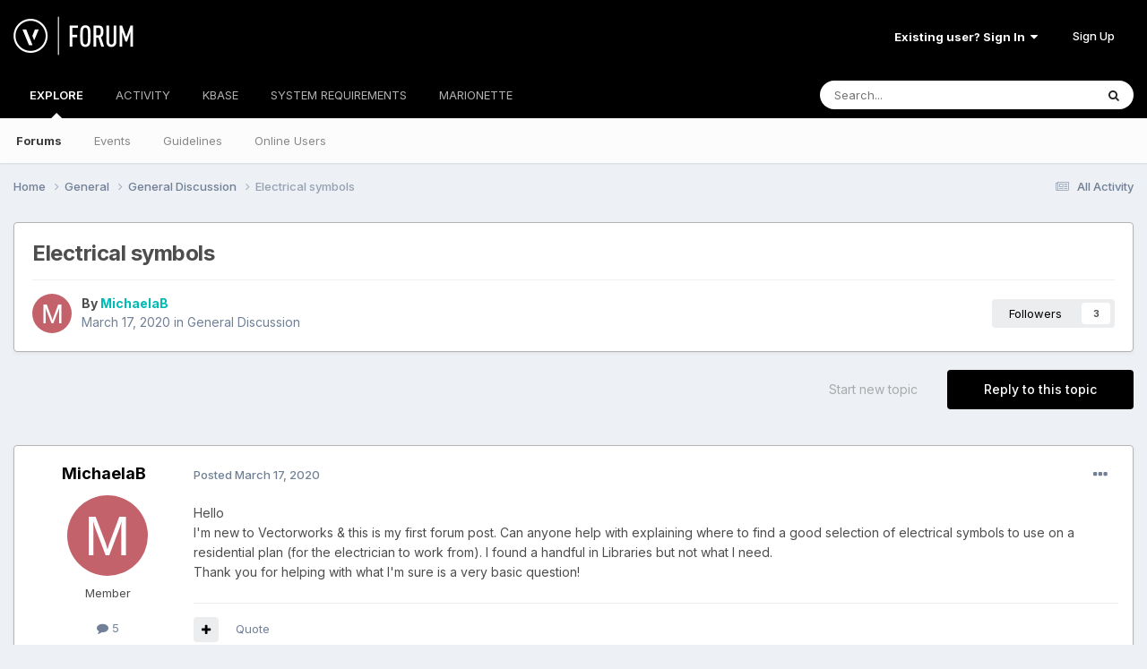

--- FILE ---
content_type: text/html;charset=UTF-8
request_url: https://forum.vectorworks.net/index.php?/topic/69886-electrical-symbols/
body_size: 23855
content:
<!DOCTYPE html>
<html lang="en-US" dir="ltr">
	<head>
		<meta charset="utf-8">
        
		<title>Electrical symbols - General Discussion - Vectorworks Community Board</title>
		
			<script>
  (function(i,s,o,g,r,a,m){i['GoogleAnalyticsObject']=r;i[r]=i[r]||function(){
  (i[r].q=i[r].q||[]).push(arguments)},i[r].l=1*new Date();a=s.createElement(o),
  m=s.getElementsByTagName(o)[0];a.async=1;a.src=g;m.parentNode.insertBefore(a,m)
  })(window,document,'script','https://www.google-analytics.com/analytics.js','ga');

  ga('create', 'UA-83583527-1', 'auto');
  ga('send', 'pageview');

</script>

<!-- Start of HS Embed Code -->
<script type="text/javascript" id="hs-script-loader" async defer src="//js.hs-scripts.com/3018241.js"></script>
<!-- End of HS Embed Code -->
		
		
		
		

	<meta name="viewport" content="width=device-width, initial-scale=1">



	<meta name="twitter:card" content="summary_large_image" />


	
		<meta name="twitter:site" content="@https://twitter.com/Vectorworks" />
	


	
		
			
				<meta property="og:title" content="Electrical symbols">
			
		
	

	
		
			
				<meta property="og:type" content="website">
			
		
	

	
		
			
				<meta property="og:url" content="https://forum.vectorworks.net/index.php?/topic/69886-electrical-symbols/">
			
		
	

	
		
			
				<meta name="description" content="Hello I&#039;m new to Vectorworks &amp; this is my first forum post. Can anyone help with explaining where to find a good selection of electrical symbols to use on a residential plan (for the electrician to work from). I found a handful in Libraries but not what I need. Thank you for helping with what...">
			
		
	

	
		
			
				<meta property="og:description" content="Hello I&#039;m new to Vectorworks &amp; this is my first forum post. Can anyone help with explaining where to find a good selection of electrical symbols to use on a residential plan (for the electrician to work from). I found a handful in Libraries but not what I need. Thank you for helping with what...">
			
		
	

	
		
			
				<meta property="og:updated_time" content="2021-06-30T17:32:15Z">
			
		
	

	
		
			
				<meta property="og:image" content="https://forum.vectorworks.net/uploads/monthly_2020_04/image.png.2e0412f4f0efffb90333684a9d3004cb.png">
			
		
	

	
		
			
				<meta property="og:site_name" content="Vectorworks Community Board">
			
		
	

	
		
			
				<meta property="og:locale" content="en_US">
			
		
	


	
		<link rel="canonical" href="https://forum.vectorworks.net/index.php?/topic/69886-electrical-symbols/" />
	

	
		<link as="style" rel="preload" href="https://forum.vectorworks.net/applications/core/interface/ckeditor/ckeditor/skins/ips/editor.css?t=O2LE" />
	





<link rel="manifest" href="https://forum.vectorworks.net/index.php?/manifest.webmanifest/">
<meta name="msapplication-config" content="https://forum.vectorworks.net/index.php?/browserconfig.xml/">
<meta name="msapplication-starturl" content="/">
<meta name="application-name" content="Vectorworks Community Board">
<meta name="apple-mobile-web-app-title" content="Vectorworks Community Board">

	<meta name="theme-color" content="#000000">










<link rel="preload" href="//forum.vectorworks.net/applications/core/interface/font/fontawesome-webfont.woff2?v=4.7.0" as="font" crossorigin="anonymous">
		


	<link rel="preconnect" href="https://fonts.googleapis.com">
	<link rel="preconnect" href="https://fonts.gstatic.com" crossorigin>
	
		<link href="https://fonts.googleapis.com/css2?family=Inter:wght@300;400;500;600;700&display=swap" rel="stylesheet">
	



	<link rel='stylesheet' href='https://forum.vectorworks.net/uploads/css_built_20/341e4a57816af3ba440d891ca87450ff_framework.css?v=5b3f64a4351767980114' media='all'>

	<link rel='stylesheet' href='https://forum.vectorworks.net/uploads/css_built_20/05e81b71abe4f22d6eb8d1a929494829_responsive.css?v=5b3f64a4351767980114' media='all'>

	<link rel='stylesheet' href='https://forum.vectorworks.net/uploads/css_built_20/20446cf2d164adcc029377cb04d43d17_flags.css?v=5b3f64a4351767980114' media='all'>

	<link rel='stylesheet' href='https://forum.vectorworks.net/uploads/css_built_20/90eb5adf50a8c640f633d47fd7eb1778_core.css?v=5b3f64a4351767980114' media='all'>

	<link rel='stylesheet' href='https://forum.vectorworks.net/uploads/css_built_20/5a0da001ccc2200dc5625c3f3934497d_core_responsive.css?v=5b3f64a4351767980114' media='all'>

	<link rel='stylesheet' href='https://forum.vectorworks.net/uploads/css_built_20/62e269ced0fdab7e30e026f1d30ae516_forums.css?v=5b3f64a4351767980114' media='all'>

	<link rel='stylesheet' href='https://forum.vectorworks.net/uploads/css_built_20/76e62c573090645fb99a15a363d8620e_forums_responsive.css?v=5b3f64a4351767980114' media='all'>

	<link rel='stylesheet' href='https://forum.vectorworks.net/uploads/css_built_20/ebdea0c6a7dab6d37900b9190d3ac77b_topics.css?v=5b3f64a4351767980114' media='all'>





<link rel='stylesheet' href='https://forum.vectorworks.net/uploads/css_built_20/258adbb6e4f3e83cd3b355f84e3fa002_custom.css?v=5b3f64a4351767980114' media='all'>




		
		

	
	<link rel='shortcut icon' href='https://forum.vectorworks.net/uploads/monthly_2018_02/5a7b420903c05_favicon(1).ico.ecdf02817465bcdd6999633e5957a8d2.ico' type="image/x-icon">

	</head>
	<body class="ipsApp ipsApp_front ipsJS_none ipsClearfix" data-controller="core.front.core.app"  data-message=""  data-pageapp="forums" data-pagelocation="front" data-pagemodule="forums" data-pagecontroller="topic" data-pageid="69886"   >
		
        

        

		<a href="#ipsLayout_mainArea" class="ipsHide" title="Go to main content on this page" accesskey="m">Jump to content</a>
		





		<div id="ipsLayout_header" class="ipsClearfix">
			<header>
				<div class="ipsLayout_container">
					


<a href='https://forum.vectorworks.net/' id='elLogo' accesskey='1'><img src="https://forum.vectorworks.net/uploads/monthly_2021_09/vectorworks-forum.png.3c9af90a81417f9ebb3b2017221b4d22.png" alt='Vectorworks Community Board'></a>

					
						

	<ul id="elUserNav" class="ipsList_inline cSignedOut ipsResponsive_showDesktop">
		
        
		
        
        
            
            
	


	<li class='cUserNav_icon ipsHide' id='elCart_container'></li>
	<li class='elUserNav_sep ipsHide' id='elCart_sep'></li>

<li id="elSignInLink">
                <a href="https://forum.vectorworks.net/index.php?/login/" data-ipsmenu-closeonclick="false" data-ipsmenu id="elUserSignIn">
                    Existing user? Sign In  <i class="fa fa-caret-down"></i>
                </a>
                
<div id='elUserSignIn_menu' class='ipsMenu ipsMenu_auto ipsHide'>
	<form accept-charset='utf-8' method='post' action='https://forum.vectorworks.net/index.php?/login/'>
		<input type="hidden" name="csrfKey" value="9cc354985739273157f41b878f486641">
		<input type="hidden" name="ref" value="aHR0cHM6Ly9mb3J1bS52ZWN0b3J3b3Jrcy5uZXQvaW5kZXgucGhwPy90b3BpYy82OTg4Ni1lbGVjdHJpY2FsLXN5bWJvbHMv">
		<div data-role="loginForm">
			
			
			
				
<div class="ipsPad ipsForm ipsForm_vertical">
	<h4 class="ipsType_sectionHead">Sign In</h4>
	<br><br>
	<ul class='ipsList_reset'>
		<li class="ipsFieldRow ipsFieldRow_noLabel ipsFieldRow_fullWidth">
			
			
				<input type="text" placeholder="Display Name or Email Address" name="auth" autocomplete="email">
			
		</li>
		<li class="ipsFieldRow ipsFieldRow_noLabel ipsFieldRow_fullWidth">
			<input type="password" placeholder="Password" name="password" autocomplete="current-password">
		</li>
		<li class="ipsFieldRow ipsFieldRow_checkbox ipsClearfix">
			<span class="ipsCustomInput">
				<input type="checkbox" name="remember_me" id="remember_me_checkbox" value="1" checked aria-checked="true">
				<span></span>
			</span>
			<div class="ipsFieldRow_content">
				<label class="ipsFieldRow_label" for="remember_me_checkbox">Remember me</label>
				<span class="ipsFieldRow_desc">Not recommended on shared computers</span>
			</div>
		</li>
		<li class="ipsFieldRow ipsFieldRow_fullWidth">
			<button type="submit" name="_processLogin" value="usernamepassword" class="ipsButton ipsButton_primary ipsButton_small" id="elSignIn_submit">Sign In</button>
			
				<p class="ipsType_right ipsType_small">
					
						<a href='https://forum.vectorworks.net/index.php?/lostpassword/' data-ipsDialog data-ipsDialog-title='Forgot your password?'>
					
					Forgot your password?</a>
				</p>
			
		</li>
	</ul>
</div>
			
		</div>
	</form>
</div>
            </li>
            
        
		
			<li>
				
					<a href="https://forum.vectorworks.net/index.php?/register/" data-ipsdialog data-ipsdialog-size="narrow" data-ipsdialog-title="Sign Up"  id="elRegisterButton" class="ipsButton ipsButton_normal ipsButton_primary">Sign Up</a>
				
			</li>
		
	</ul>

						
<ul class='ipsMobileHamburger ipsList_reset ipsResponsive_hideDesktop'>
	<li data-ipsDrawer data-ipsDrawer-drawerElem='#elMobileDrawer'>
		<a href='#' >
			
			
				
			
			
			
			<i class='fa fa-navicon'></i>
		</a>
	</li>
</ul>
					
				</div>
			</header>
			

	<nav data-controller='core.front.core.navBar' class=' ipsResponsive_showDesktop'>
		<div class='ipsNavBar_primary ipsLayout_container '>
			<ul data-role="primaryNavBar" class='ipsClearfix'>
				


	
		
		
			
		
		<li class='ipsNavBar_active' data-active id='elNavSecondary_1' data-role="navBarItem" data-navApp="core" data-navExt="CustomItem">
			
			
				<a href="https://forum.vectorworks.net"  data-navItem-id="1" data-navDefault>
					EXPLORE<span class='ipsNavBar_active__identifier'></span>
				</a>
			
			
				<ul class='ipsNavBar_secondary ' data-role='secondaryNavBar'>
					


	
		
		
			
		
		<li class='ipsNavBar_active' data-active id='elNavSecondary_8' data-role="navBarItem" data-navApp="forums" data-navExt="Forums">
			
			
				<a href="https://forum.vectorworks.net/index.php"  data-navItem-id="8" data-navDefault>
					Forums<span class='ipsNavBar_active__identifier'></span>
				</a>
			
			
		</li>
	
	

	
		
		
		<li  id='elNavSecondary_10' data-role="navBarItem" data-navApp="calendar" data-navExt="Calendar">
			
			
				<a href="https://forum.vectorworks.net/index.php?/events/"  data-navItem-id="10" >
					Events<span class='ipsNavBar_active__identifier'></span>
				</a>
			
			
		</li>
	
	

	
		
		
		<li  id='elNavSecondary_28' data-role="navBarItem" data-navApp="core" data-navExt="Guidelines">
			
			
				<a href="https://forum.vectorworks.net/index.php?/guidelines/"  data-navItem-id="28" >
					Guidelines<span class='ipsNavBar_active__identifier'></span>
				</a>
			
			
		</li>
	
	

	
		
		
		<li  id='elNavSecondary_30' data-role="navBarItem" data-navApp="core" data-navExt="OnlineUsers">
			
			
				<a href="https://forum.vectorworks.net/index.php?/online/"  data-navItem-id="30" >
					Online Users<span class='ipsNavBar_active__identifier'></span>
				</a>
			
			
		</li>
	
	

					<li class='ipsHide' id='elNavigationMore_1' data-role='navMore'>
						<a href='#' data-ipsMenu data-ipsMenu-appendTo='#elNavigationMore_1' id='elNavigationMore_1_dropdown'>More <i class='fa fa-caret-down'></i></a>
						<ul class='ipsHide ipsMenu ipsMenu_auto' id='elNavigationMore_1_dropdown_menu' data-role='moreDropdown'></ul>
					</li>
				</ul>
			
		</li>
	
	

	
		
		
		<li  id='elNavSecondary_2' data-role="navBarItem" data-navApp="core" data-navExt="CustomItem">
			
			
				<a href="https://forum.vectorworks.net/index.php?/discover/"  data-navItem-id="2" >
					ACTIVITY<span class='ipsNavBar_active__identifier'></span>
				</a>
			
			
				<ul class='ipsNavBar_secondary ipsHide' data-role='secondaryNavBar'>
					


	
		
		
		<li  id='elNavSecondary_3' data-role="navBarItem" data-navApp="core" data-navExt="AllActivity">
			
			
				<a href="https://forum.vectorworks.net/index.php?/discover/"  data-navItem-id="3" >
					All Activity<span class='ipsNavBar_active__identifier'></span>
				</a>
			
			
		</li>
	
	

	
	

	
	

	
	

	
		
		
		<li  id='elNavSecondary_7' data-role="navBarItem" data-navApp="core" data-navExt="Search">
			
			
				<a href="https://forum.vectorworks.net/index.php?/search/"  data-navItem-id="7" >
					Search<span class='ipsNavBar_active__identifier'></span>
				</a>
			
			
		</li>
	
	

					<li class='ipsHide' id='elNavigationMore_2' data-role='navMore'>
						<a href='#' data-ipsMenu data-ipsMenu-appendTo='#elNavigationMore_2' id='elNavigationMore_2_dropdown'>More <i class='fa fa-caret-down'></i></a>
						<ul class='ipsHide ipsMenu ipsMenu_auto' id='elNavigationMore_2_dropdown_menu' data-role='moreDropdown'></ul>
					</li>
				</ul>
			
		</li>
	
	

	
		
		
		<li  id='elNavSecondary_31' data-role="navBarItem" data-navApp="core" data-navExt="CustomItem">
			
			
				<a href="https://forum.vectorworks.net/index.php?/kbase/"  data-navItem-id="31" >
					KBASE<span class='ipsNavBar_active__identifier'></span>
				</a>
			
			
		</li>
	
	

	
		
		
		<li  id='elNavSecondary_51' data-role="navBarItem" data-navApp="cms" data-navExt="Pages">
			
			
				<a href="https://forum.vectorworks.net/index.php?/sysreq/"  data-navItem-id="51" >
					SYSTEM REQUIREMENTS<span class='ipsNavBar_active__identifier'></span>
				</a>
			
			
		</li>
	
	

	
		
		
		<li  id='elNavSecondary_32' data-role="navBarItem" data-navApp="core" data-navExt="CustomItem">
			
			
				<a href="https://forum.vectorworks.net/index.php?/files/"  data-navItem-id="32" >
					MARIONETTE<span class='ipsNavBar_active__identifier'></span>
				</a>
			
			
				<ul class='ipsNavBar_secondary ipsHide' data-role='secondaryNavBar'>
					


	
		
		
		<li  id='elNavSecondary_46' data-role="navBarItem" data-navApp="core" data-navExt="CustomItem">
			
			
				<a href="https://forum.vectorworks.net/index.php?/files/"  data-navItem-id="46" >
					Marionette Gallery<span class='ipsNavBar_active__identifier'></span>
				</a>
			
			
		</li>
	
	

	
		
		
		<li  id='elNavSecondary_43' data-role="navBarItem" data-navApp="core" data-navExt="CustomItem">
			
			
				<a href="https://forum.vectorworks.net/index.php?/forum/48-marionette/"  data-navItem-id="43" >
					Marionette Discussion<span class='ipsNavBar_active__identifier'></span>
				</a>
			
			
		</li>
	
	

	
		
		
		<li  id='elNavSecondary_44' data-role="navBarItem" data-navApp="core" data-navExt="CustomItem">
			
			
				<a href="https://forum.vectorworks.net/index.php?/files/categories/"  data-navItem-id="44" >
					Browse All Categories<span class='ipsNavBar_active__identifier'></span>
				</a>
			
			
		</li>
	
	

	
	

					<li class='ipsHide' id='elNavigationMore_32' data-role='navMore'>
						<a href='#' data-ipsMenu data-ipsMenu-appendTo='#elNavigationMore_32' id='elNavigationMore_32_dropdown'>More <i class='fa fa-caret-down'></i></a>
						<ul class='ipsHide ipsMenu ipsMenu_auto' id='elNavigationMore_32_dropdown_menu' data-role='moreDropdown'></ul>
					</li>
				</ul>
			
		</li>
	
	

	
	

	
	

	
	

	
	

				<li class='ipsHide' id='elNavigationMore' data-role='navMore'>
					<a href='#' data-ipsMenu data-ipsMenu-appendTo='#elNavigationMore' id='elNavigationMore_dropdown'>More</a>
					<ul class='ipsNavBar_secondary ipsHide' data-role='secondaryNavBar'>
						<li class='ipsHide' id='elNavigationMore_more' data-role='navMore'>
							<a href='#' data-ipsMenu data-ipsMenu-appendTo='#elNavigationMore_more' id='elNavigationMore_more_dropdown'>More <i class='fa fa-caret-down'></i></a>
							<ul class='ipsHide ipsMenu ipsMenu_auto' id='elNavigationMore_more_dropdown_menu' data-role='moreDropdown'></ul>
						</li>
					</ul>
				</li>
			</ul>
			

	<div id="elSearchWrapper">
		<div id='elSearch' data-controller="core.front.core.quickSearch">
			<form accept-charset='utf-8' action='//forum.vectorworks.net/index.php?/search/&amp;do=quicksearch' method='post'>
                <input type='search' id='elSearchField' placeholder='Search...' name='q' autocomplete='off' aria-label='Search'>
                <details class='cSearchFilter'>
                    <summary class='cSearchFilter__text'></summary>
                    <ul class='cSearchFilter__menu'>
                        
                        <li><label><input type="radio" name="type" value="all" ><span class='cSearchFilter__menuText'>Everywhere</span></label></li>
                        
                            
                                <li><label><input type="radio" name="type" value='contextual_{&quot;type&quot;:&quot;forums_topic&quot;,&quot;nodes&quot;:14}' checked><span class='cSearchFilter__menuText'>This Forum</span></label></li>
                            
                                <li><label><input type="radio" name="type" value='contextual_{&quot;type&quot;:&quot;forums_topic&quot;,&quot;item&quot;:69886}' checked><span class='cSearchFilter__menuText'>This Topic</span></label></li>
                            
                        
                        
                            <li><label><input type="radio" name="type" value="core_statuses_status"><span class='cSearchFilter__menuText'>Status Updates</span></label></li>
                        
                            <li><label><input type="radio" name="type" value="forums_topic"><span class='cSearchFilter__menuText'>Topics</span></label></li>
                        
                            <li><label><input type="radio" name="type" value="calendar_event"><span class='cSearchFilter__menuText'>Events</span></label></li>
                        
                            <li><label><input type="radio" name="type" value="cms_pages_pageitem"><span class='cSearchFilter__menuText'>Pages</span></label></li>
                        
                            <li><label><input type="radio" name="type" value="cms_records1"><span class='cSearchFilter__menuText'>Articles</span></label></li>
                        
                            <li><label><input type="radio" name="type" value="downloads_file"><span class='cSearchFilter__menuText'>Files</span></label></li>
                        
                            <li><label><input type="radio" name="type" value="nexus_package_item"><span class='cSearchFilter__menuText'>Products</span></label></li>
                        
                            <li><label><input type="radio" name="type" value="core_members"><span class='cSearchFilter__menuText'>Members</span></label></li>
                        
                    </ul>
                </details>
				<button class='cSearchSubmit' type="submit" aria-label='Search'><i class="fa fa-search"></i></button>
			</form>
		</div>
	</div>

		</div>
	</nav>

			
<ul id='elMobileNav' class='ipsResponsive_hideDesktop' data-controller='core.front.core.mobileNav'>
	
		
			
			
				
				
			
				
					<li id='elMobileBreadcrumb'>
						<a href='https://forum.vectorworks.net/index.php?/forum/14-general-discussion/'>
							<span>General Discussion</span>
						</a>
					</li>
				
				
			
				
				
			
		
	
	
	
	<li >
		<a data-action="defaultStream" href='https://forum.vectorworks.net/index.php?/discover/'><i class="fa fa-newspaper-o" aria-hidden="true"></i></a>
	</li>

	

	
		<li class='ipsJS_show'>
			<a href='https://forum.vectorworks.net/index.php?/search/'><i class='fa fa-search'></i></a>
		</li>
	
</ul>
		</div>
		<main id="ipsLayout_body" class="ipsLayout_container">
			<div id="ipsLayout_contentArea">
				<div id="ipsLayout_contentWrapper">
					
<nav class='ipsBreadcrumb ipsBreadcrumb_top ipsFaded_withHover'>
	

	<ul class='ipsList_inline ipsPos_right'>
		
		<li >
			<a data-action="defaultStream" class='ipsType_light '  href='https://forum.vectorworks.net/index.php?/discover/'><i class="fa fa-newspaper-o" aria-hidden="true"></i> <span>All Activity</span></a>
		</li>
		
	</ul>

	<ul data-role="breadcrumbList">
		<li>
			<a title="Home" href='https://forum.vectorworks.net/'>
				<span>Home <i class='fa fa-angle-right'></i></span>
			</a>
		</li>
		
		
			<li>
				
					<a href='https://forum.vectorworks.net/index.php?/forum/2-general/'>
						<span>General <i class='fa fa-angle-right' aria-hidden="true"></i></span>
					</a>
				
			</li>
		
			<li>
				
					<a href='https://forum.vectorworks.net/index.php?/forum/14-general-discussion/'>
						<span>General Discussion <i class='fa fa-angle-right' aria-hidden="true"></i></span>
					</a>
				
			</li>
		
			<li>
				
					Electrical symbols
				
			</li>
		
	</ul>
</nav>
					
					<div id="ipsLayout_mainArea">
						
						
						
						

	




						



<div class="ipsPageHeader ipsResponsive_pull ipsBox ipsPadding sm:ipsPadding:half ipsMargin_bottom">
		
	
	<div class="ipsFlex ipsFlex-ai:center ipsFlex-fw:wrap ipsGap:4">
		<div class="ipsFlex-flex:11">
			<h1 class="ipsType_pageTitle ipsContained_container">
				

				
				
					<span class="ipsType_break ipsContained">
						<span>Electrical symbols</span>
					</span>
				
			</h1>
			
			
		</div>
		
	</div>
	<hr class="ipsHr">
	<div class="ipsPageHeader__meta ipsFlex ipsFlex-jc:between ipsFlex-ai:center ipsFlex-fw:wrap ipsGap:3">
		<div class="ipsFlex-flex:11">
			<div class="ipsPhotoPanel ipsPhotoPanel_mini ipsPhotoPanel_notPhone ipsClearfix">
				


	<a href="https://forum.vectorworks.net/index.php?/profile/35966-michaelab/" rel="nofollow" data-ipsHover data-ipsHover-width="370" data-ipsHover-target="https://forum.vectorworks.net/index.php?/profile/35966-michaelab/&amp;do=hovercard" class="ipsUserPhoto ipsUserPhoto_mini" title="Go to MichaelaB's profile">
		<img src='data:image/svg+xml,%3Csvg%20xmlns%3D%22http%3A%2F%2Fwww.w3.org%2F2000%2Fsvg%22%20viewBox%3D%220%200%201024%201024%22%20style%3D%22background%3A%23c4626c%22%3E%3Cg%3E%3Ctext%20text-anchor%3D%22middle%22%20dy%3D%22.35em%22%20x%3D%22512%22%20y%3D%22512%22%20fill%3D%22%23ffffff%22%20font-size%3D%22700%22%20font-family%3D%22-apple-system%2C%20BlinkMacSystemFont%2C%20Roboto%2C%20Helvetica%2C%20Arial%2C%20sans-serif%22%3EM%3C%2Ftext%3E%3C%2Fg%3E%3C%2Fsvg%3E' alt='MichaelaB' loading="lazy">
	</a>

				<div>
					<p class="ipsType_reset ipsType_blendLinks">
						<span class="ipsType_normal">
						
							<strong>By 


<a href='https://forum.vectorworks.net/index.php?/profile/35966-michaelab/' rel="nofollow" data-ipsHover data-ipsHover-width='370' data-ipsHover-target='https://forum.vectorworks.net/index.php?/profile/35966-michaelab/&amp;do=hovercard&amp;referrer=https%253A%252F%252Fforum.vectorworks.net%252Findex.php%253F%252Ftopic%252F69886-electrical-symbols%252F' title="Go to MichaelaB's profile" class="ipsType_break">MichaelaB</a></strong><br>
							<span class="ipsType_light"><time datetime='2020-03-17T15:50:29Z' title='03/17/2020 03:50  PM' data-short='5 yr'>March 17, 2020</time> in <a href="https://forum.vectorworks.net/index.php?/forum/14-general-discussion/">General Discussion</a></span>
						
						</span>
					</p>
				</div>
			</div>
		</div>
		
			<div class="ipsFlex-flex:01 ipsResponsive_hidePhone">
				<div class="ipsShareLinks">
					
						


					
					
                    

					



					



<div data-followApp='forums' data-followArea='topic' data-followID='69886' data-controller='core.front.core.followButton'>
	

	<a href='https://forum.vectorworks.net/index.php?/login/' rel="nofollow" class="ipsFollow ipsPos_middle ipsButton ipsButton_light ipsButton_verySmall " data-role="followButton" data-ipsTooltip title='Sign in to follow this'>
		<span>Followers</span>
		<span class='ipsCommentCount'>3</span>
	</a>

</div>
				</div>
			</div>
					
	</div>
	
	
</div>








<div class="ipsClearfix">
	<ul class="ipsToolList ipsToolList_horizontal ipsClearfix ipsSpacer_both ">
		
			<li class="ipsToolList_primaryAction">
				<span data-controller="forums.front.topic.reply">
					
						<a href="#replyForm" rel="nofollow" class="ipsButton ipsButton_important ipsButton_medium ipsButton_fullWidth" data-action="replyToTopic">Reply to this topic</a>
					
				</span>
			</li>
		
		
			<li class="ipsResponsive_hidePhone">
				
					<a href="https://forum.vectorworks.net/index.php?/forum/14-general-discussion/&amp;do=add" rel="nofollow" class="ipsButton ipsButton_link ipsButton_medium ipsButton_fullWidth" title="Start a new topic in this forum">Start new topic</a>
				
			</li>
		
		
	</ul>
</div>

<div id="comments" data-controller="core.front.core.commentFeed,forums.front.topic.view, core.front.core.ignoredComments" data-autopoll data-baseurl="https://forum.vectorworks.net/index.php?/topic/69886-electrical-symbols/" data-lastpage data-feedid="topic-69886" class="cTopic ipsClear ipsSpacer_top">
	
			
	

	

<div data-controller='core.front.core.recommendedComments' data-url='https://forum.vectorworks.net/index.php?/topic/69886-electrical-symbols/&amp;recommended=comments' class='ipsRecommendedComments ipsHide'>
	<div data-role="recommendedComments">
		<h2 class='ipsType_sectionHead ipsType_large ipsType_bold ipsMargin_bottom'>Recommended Posts</h2>
		
	</div>
</div>
	
	<div id="elPostFeed" data-role="commentFeed" data-controller="core.front.core.moderation" >
		<form action="https://forum.vectorworks.net/index.php?/topic/69886-electrical-symbols/&amp;csrfKey=9cc354985739273157f41b878f486641&amp;do=multimodComment" method="post" data-ipspageaction data-role="moderationTools">
			
			
				

					

					
					



<a id='comment-343846'></a>
<article  id='elComment_343846' class='cPost ipsBox ipsResponsive_pull  ipsComment  ipsComment_parent ipsClearfix ipsClear ipsColumns ipsColumns_noSpacing ipsColumns_collapsePhone    '>
	

	

	<div class='cAuthorPane_mobile ipsResponsive_showPhone'>
		<div class='cAuthorPane_photo'>
			<div class='cAuthorPane_photoWrap'>
				


	<a href="https://forum.vectorworks.net/index.php?/profile/35966-michaelab/" rel="nofollow" data-ipsHover data-ipsHover-width="370" data-ipsHover-target="https://forum.vectorworks.net/index.php?/profile/35966-michaelab/&amp;do=hovercard" class="ipsUserPhoto ipsUserPhoto_large" title="Go to MichaelaB's profile">
		<img src='data:image/svg+xml,%3Csvg%20xmlns%3D%22http%3A%2F%2Fwww.w3.org%2F2000%2Fsvg%22%20viewBox%3D%220%200%201024%201024%22%20style%3D%22background%3A%23c4626c%22%3E%3Cg%3E%3Ctext%20text-anchor%3D%22middle%22%20dy%3D%22.35em%22%20x%3D%22512%22%20y%3D%22512%22%20fill%3D%22%23ffffff%22%20font-size%3D%22700%22%20font-family%3D%22-apple-system%2C%20BlinkMacSystemFont%2C%20Roboto%2C%20Helvetica%2C%20Arial%2C%20sans-serif%22%3EM%3C%2Ftext%3E%3C%2Fg%3E%3C%2Fsvg%3E' alt='MichaelaB' loading="lazy">
	</a>

				
				
			</div>
		</div>
		<div class='cAuthorPane_content'>
			<h3 class='ipsType_sectionHead cAuthorPane_author ipsType_break ipsType_blendLinks ipsFlex ipsFlex-ai:center'>
				


<a href='https://forum.vectorworks.net/index.php?/profile/35966-michaelab/' rel="nofollow" data-ipsHover data-ipsHover-width='370' data-ipsHover-target='https://forum.vectorworks.net/index.php?/profile/35966-michaelab/&amp;do=hovercard&amp;referrer=https%253A%252F%252Fforum.vectorworks.net%252Findex.php%253F%252Ftopic%252F69886-electrical-symbols%252F' title="Go to MichaelaB's profile" class="ipsType_break"><span style='color:#'>MichaelaB</span></a>
			</h3>
			<div class='ipsType_light ipsType_reset'>
				<a href='https://forum.vectorworks.net/index.php?/topic/69886-electrical-symbols/&amp;do=findComment&amp;comment=343846' rel="nofollow" class='ipsType_blendLinks'>Posted <time datetime='2020-03-17T15:50:29Z' title='03/17/2020 03:50  PM' data-short='5 yr'>March 17, 2020</time></a>
				
			</div>
		</div>
	</div>
	<aside class='ipsComment_author cAuthorPane ipsColumn ipsColumn_medium ipsResponsive_hidePhone'>
		<h3 class='ipsType_sectionHead cAuthorPane_author ipsType_blendLinks ipsType_break'><strong>


<a href='https://forum.vectorworks.net/index.php?/profile/35966-michaelab/' rel="nofollow" data-ipsHover data-ipsHover-width='370' data-ipsHover-target='https://forum.vectorworks.net/index.php?/profile/35966-michaelab/&amp;do=hovercard&amp;referrer=https%253A%252F%252Fforum.vectorworks.net%252Findex.php%253F%252Ftopic%252F69886-electrical-symbols%252F' title="Go to MichaelaB's profile" class="ipsType_break">MichaelaB</a></strong>
			
		</h3>
		<ul class='cAuthorPane_info ipsList_reset'>
			<li data-role='photo' class='cAuthorPane_photo'>
				<div class='cAuthorPane_photoWrap'>
					


	<a href="https://forum.vectorworks.net/index.php?/profile/35966-michaelab/" rel="nofollow" data-ipsHover data-ipsHover-width="370" data-ipsHover-target="https://forum.vectorworks.net/index.php?/profile/35966-michaelab/&amp;do=hovercard" class="ipsUserPhoto ipsUserPhoto_large" title="Go to MichaelaB's profile">
		<img src='data:image/svg+xml,%3Csvg%20xmlns%3D%22http%3A%2F%2Fwww.w3.org%2F2000%2Fsvg%22%20viewBox%3D%220%200%201024%201024%22%20style%3D%22background%3A%23c4626c%22%3E%3Cg%3E%3Ctext%20text-anchor%3D%22middle%22%20dy%3D%22.35em%22%20x%3D%22512%22%20y%3D%22512%22%20fill%3D%22%23ffffff%22%20font-size%3D%22700%22%20font-family%3D%22-apple-system%2C%20BlinkMacSystemFont%2C%20Roboto%2C%20Helvetica%2C%20Arial%2C%20sans-serif%22%3EM%3C%2Ftext%3E%3C%2Fg%3E%3C%2Fsvg%3E' alt='MichaelaB' loading="lazy">
	</a>

					
					
				</div>
			</li>
			
				<li data-role='group'><span style='color:#'>Member</span></li>
				
			
			
				<li data-role='stats' class='ipsMargin_top'>
					<ul class="ipsList_reset ipsType_light ipsFlex ipsFlex-ai:center ipsFlex-jc:center ipsGap_row:2 cAuthorPane_stats">
						<li>
							
								<a href="https://forum.vectorworks.net/index.php?/profile/35966-michaelab/content/" rel="nofollow" title="5 posts" data-ipsTooltip class="ipsType_blendLinks">
							
								<i class="fa fa-comment"></i> 5
							
								</a>
							
						</li>
						
					</ul>
				</li>
			
			
				

			
		</ul>
	</aside>
	<div class='ipsColumn ipsColumn_fluid ipsMargin:none'>
		

<div id='comment-343846_wrap' data-controller='core.front.core.comment' data-commentApp='forums' data-commentType='forums' data-commentID="343846" data-quoteData='{&quot;userid&quot;:35966,&quot;username&quot;:&quot;MichaelaB&quot;,&quot;timestamp&quot;:1584460229,&quot;contentapp&quot;:&quot;forums&quot;,&quot;contenttype&quot;:&quot;forums&quot;,&quot;contentid&quot;:69886,&quot;contentclass&quot;:&quot;forums_Topic&quot;,&quot;contentcommentid&quot;:343846}' class='ipsComment_content ipsType_medium'>

	<div class='ipsComment_meta ipsType_light ipsFlex ipsFlex-ai:center ipsFlex-jc:between ipsFlex-fd:row-reverse'>
		<div class='ipsType_light ipsType_reset ipsType_blendLinks ipsComment_toolWrap'>
			<div class='ipsResponsive_hidePhone ipsComment_badges'>
				<ul class='ipsList_reset ipsFlex ipsFlex-jc:end ipsFlex-fw:wrap ipsGap:2 ipsGap_row:1'>
					
					
					
					
					
				</ul>
			</div>
			<ul class='ipsList_reset ipsComment_tools'>
				<li>
					<a href='#elControls_343846_menu' class='ipsComment_ellipsis' id='elControls_343846' title='More options...' data-ipsMenu data-ipsMenu-appendTo='#comment-343846_wrap'><i class='fa fa-ellipsis-h'></i></a>
					<ul id='elControls_343846_menu' class='ipsMenu ipsMenu_narrow ipsHide'>
						
						
							<li class='ipsMenu_item'><a href='https://forum.vectorworks.net/index.php?/topic/69886-electrical-symbols/' title='Share this post' data-ipsDialog data-ipsDialog-size='narrow' data-ipsDialog-content='#elShareComment_343846_menu' data-ipsDialog-title="Share this post" id='elSharePost_343846' data-role='shareComment'>Share</a></li>
						
                        
						
						
						
							
								
							
							
							
							
							
							
						
					</ul>
				</li>
				
			</ul>
		</div>

		<div class='ipsType_reset ipsResponsive_hidePhone'>
			<a href='https://forum.vectorworks.net/index.php?/topic/69886-electrical-symbols/&amp;do=findComment&amp;comment=343846' rel="nofollow" class='ipsType_blendLinks'>Posted <time datetime='2020-03-17T15:50:29Z' title='03/17/2020 03:50  PM' data-short='5 yr'>March 17, 2020</time></a>
			
			<span class='ipsResponsive_hidePhone'>
				
				
			</span>
		</div>
	</div>

	

    

	<div class='cPost_contentWrap'>
		
		<div data-role='commentContent' class='ipsType_normal ipsType_richText ipsPadding_bottom ipsContained' data-controller='core.front.core.lightboxedImages'>
			
<p>
	Hello
</p>

<p>
	I'm new to Vectorworks &amp; this is my first forum post. Can anyone help with explaining where to find a good selection of electrical symbols to use on a residential plan (for the electrician to work from). I found a handful in Libraries but not what I need.
</p>

<p>
	Thank you for helping with what I'm sure is a very basic question!
</p>


			
		</div>

		
			<div class='ipsItemControls'>
				
					
						

	<div data-controller='core.front.core.reaction' class='ipsItemControls_right ipsClearfix '>	
		<div class='ipsReact ipsPos_right'>
			
				
				<div class='ipsReact_blurb ipsHide' data-role='reactionBlurb'>
					
				</div>
			
			
			
		</div>
	</div>

					
				
				<ul class='ipsComment_controls ipsClearfix ipsItemControls_left' data-role="commentControls">
					
						
						
							<li data-ipsQuote-editor='topic_comment' data-ipsQuote-target='#comment-343846' class='ipsJS_show'>
								<button class='ipsButton ipsButton_light ipsButton_verySmall ipsButton_narrow cMultiQuote ipsHide' data-action='multiQuoteComment' data-ipsTooltip data-ipsQuote-multiQuote data-mqId='mq343846' title='MultiQuote'><i class='fa fa-plus'></i></button>
							</li>
							<li data-ipsQuote-editor='topic_comment' data-ipsQuote-target='#comment-343846' class='ipsJS_show'>
								<a href='#' data-action='quoteComment' data-ipsQuote-singleQuote>Quote</a>
							</li>
						
						
						
												
					
					<li class='ipsHide' data-role='commentLoading'>
						<span class='ipsLoading ipsLoading_tiny ipsLoading_noAnim'></span>
					</li>
				</ul>
			</div>
		

		
	</div>

	

	



<div class='ipsPadding ipsHide cPostShareMenu' id='elShareComment_343846_menu'>
	<h5 class='ipsType_normal ipsType_reset'>Link to comment</h5>
	
		
	
	
	<input type='text' value='https://forum.vectorworks.net/index.php?/topic/69886-electrical-symbols/' class='ipsField_fullWidth'>

	
</div>
</div>
	</div>
</article>
					
					
					
				

					

					
					



<a id='comment-343866'></a>
<article  id='elComment_343866' class='cPost ipsBox ipsResponsive_pull  ipsComment  ipsComment_parent ipsClearfix ipsClear ipsColumns ipsColumns_noSpacing ipsColumns_collapsePhone    '>
	

	

	<div class='cAuthorPane_mobile ipsResponsive_showPhone'>
		<div class='cAuthorPane_photo'>
			<div class='cAuthorPane_photoWrap'>
				


	<a href="https://forum.vectorworks.net/index.php?/profile/1590-michaelk/" rel="nofollow" data-ipsHover data-ipsHover-width="370" data-ipsHover-target="https://forum.vectorworks.net/index.php?/profile/1590-michaelk/&amp;do=hovercard" class="ipsUserPhoto ipsUserPhoto_large" title="Go to michaelk's profile">
		<img src='data:image/svg+xml,%3Csvg%20xmlns%3D%22http%3A%2F%2Fwww.w3.org%2F2000%2Fsvg%22%20viewBox%3D%220%200%201024%201024%22%20style%3D%22background%3A%23c47b62%22%3E%3Cg%3E%3Ctext%20text-anchor%3D%22middle%22%20dy%3D%22.35em%22%20x%3D%22512%22%20y%3D%22512%22%20fill%3D%22%23ffffff%22%20font-size%3D%22700%22%20font-family%3D%22-apple-system%2C%20BlinkMacSystemFont%2C%20Roboto%2C%20Helvetica%2C%20Arial%2C%20sans-serif%22%3EM%3C%2Ftext%3E%3C%2Fg%3E%3C%2Fsvg%3E' alt='michaelk' loading="lazy">
	</a>

				
				<span class="cAuthorPane_badge cAuthorPane_badge--moderator" data-ipsTooltip title="michaelk is a moderator"></span>
				
				
			</div>
		</div>
		<div class='cAuthorPane_content'>
			<h3 class='ipsType_sectionHead cAuthorPane_author ipsType_break ipsType_blendLinks ipsFlex ipsFlex-ai:center'>
				


<a href='https://forum.vectorworks.net/index.php?/profile/1590-michaelk/' rel="nofollow" data-ipsHover data-ipsHover-width='370' data-ipsHover-target='https://forum.vectorworks.net/index.php?/profile/1590-michaelk/&amp;do=hovercard&amp;referrer=https%253A%252F%252Fforum.vectorworks.net%252Findex.php%253F%252Ftopic%252F69886-electrical-symbols%252F' title="Go to michaelk's profile" class="ipsType_break"><span style='color:#009933'>michaelk</span></a>
			</h3>
			<div class='ipsType_light ipsType_reset'>
				<a href='https://forum.vectorworks.net/index.php?/topic/69886-electrical-symbols/&amp;do=findComment&amp;comment=343866' rel="nofollow" class='ipsType_blendLinks'>Posted <time datetime='2020-03-17T17:16:18Z' title='03/17/2020 05:16  PM' data-short='5 yr'>March 17, 2020</time></a>
				
			</div>
		</div>
	</div>
	<aside class='ipsComment_author cAuthorPane ipsColumn ipsColumn_medium ipsResponsive_hidePhone'>
		<h3 class='ipsType_sectionHead cAuthorPane_author ipsType_blendLinks ipsType_break'><strong>


<a href='https://forum.vectorworks.net/index.php?/profile/1590-michaelk/' rel="nofollow" data-ipsHover data-ipsHover-width='370' data-ipsHover-target='https://forum.vectorworks.net/index.php?/profile/1590-michaelk/&amp;do=hovercard&amp;referrer=https%253A%252F%252Fforum.vectorworks.net%252Findex.php%253F%252Ftopic%252F69886-electrical-symbols%252F' title="Go to michaelk's profile" class="ipsType_break">michaelk</a></strong>
			
		</h3>
		<ul class='cAuthorPane_info ipsList_reset'>
			<li data-role='photo' class='cAuthorPane_photo'>
				<div class='cAuthorPane_photoWrap'>
					


	<a href="https://forum.vectorworks.net/index.php?/profile/1590-michaelk/" rel="nofollow" data-ipsHover data-ipsHover-width="370" data-ipsHover-target="https://forum.vectorworks.net/index.php?/profile/1590-michaelk/&amp;do=hovercard" class="ipsUserPhoto ipsUserPhoto_large" title="Go to michaelk's profile">
		<img src='data:image/svg+xml,%3Csvg%20xmlns%3D%22http%3A%2F%2Fwww.w3.org%2F2000%2Fsvg%22%20viewBox%3D%220%200%201024%201024%22%20style%3D%22background%3A%23c47b62%22%3E%3Cg%3E%3Ctext%20text-anchor%3D%22middle%22%20dy%3D%22.35em%22%20x%3D%22512%22%20y%3D%22512%22%20fill%3D%22%23ffffff%22%20font-size%3D%22700%22%20font-family%3D%22-apple-system%2C%20BlinkMacSystemFont%2C%20Roboto%2C%20Helvetica%2C%20Arial%2C%20sans-serif%22%3EM%3C%2Ftext%3E%3C%2Fg%3E%3C%2Fsvg%3E' alt='michaelk' loading="lazy">
	</a>

					
						<span class="cAuthorPane_badge cAuthorPane_badge--moderator" data-ipsTooltip title="michaelk is a moderator"></span>
					
					
				</div>
			</li>
			
				<li data-role='group'><span style='color:#009933'>Moderator</span></li>
				
			
			
				<li data-role='stats' class='ipsMargin_top'>
					<ul class="ipsList_reset ipsType_light ipsFlex ipsFlex-ai:center ipsFlex-jc:center ipsGap_row:2 cAuthorPane_stats">
						<li>
							
								<a href="https://forum.vectorworks.net/index.php?/profile/1590-michaelk/content/" rel="nofollow" title="6,816 posts" data-ipsTooltip class="ipsType_blendLinks">
							
								<i class="fa fa-comment"></i> 6.8k
							
								</a>
							
						</li>
						
					</ul>
				</li>
			
			
				

			
		</ul>
	</aside>
	<div class='ipsColumn ipsColumn_fluid ipsMargin:none'>
		

<div id='comment-343866_wrap' data-controller='core.front.core.comment' data-commentApp='forums' data-commentType='forums' data-commentID="343866" data-quoteData='{&quot;userid&quot;:1590,&quot;username&quot;:&quot;michaelk&quot;,&quot;timestamp&quot;:1584465378,&quot;contentapp&quot;:&quot;forums&quot;,&quot;contenttype&quot;:&quot;forums&quot;,&quot;contentid&quot;:69886,&quot;contentclass&quot;:&quot;forums_Topic&quot;,&quot;contentcommentid&quot;:343866}' class='ipsComment_content ipsType_medium'>

	<div class='ipsComment_meta ipsType_light ipsFlex ipsFlex-ai:center ipsFlex-jc:between ipsFlex-fd:row-reverse'>
		<div class='ipsType_light ipsType_reset ipsType_blendLinks ipsComment_toolWrap'>
			<div class='ipsResponsive_hidePhone ipsComment_badges'>
				<ul class='ipsList_reset ipsFlex ipsFlex-jc:end ipsFlex-fw:wrap ipsGap:2 ipsGap_row:1'>
					
					
					
					
					
				</ul>
			</div>
			<ul class='ipsList_reset ipsComment_tools'>
				<li>
					<a href='#elControls_343866_menu' class='ipsComment_ellipsis' id='elControls_343866' title='More options...' data-ipsMenu data-ipsMenu-appendTo='#comment-343866_wrap'><i class='fa fa-ellipsis-h'></i></a>
					<ul id='elControls_343866_menu' class='ipsMenu ipsMenu_narrow ipsHide'>
						
						
							<li class='ipsMenu_item'><a href='https://forum.vectorworks.net/index.php?/topic/69886-electrical-symbols/&amp;do=findComment&amp;comment=343866' rel="nofollow" title='Share this post' data-ipsDialog data-ipsDialog-size='narrow' data-ipsDialog-content='#elShareComment_343866_menu' data-ipsDialog-title="Share this post" id='elSharePost_343866' data-role='shareComment'>Share</a></li>
						
                        
						
						
						
							
								
							
							
							
							
							
							
						
					</ul>
				</li>
				
			</ul>
		</div>

		<div class='ipsType_reset ipsResponsive_hidePhone'>
			<a href='https://forum.vectorworks.net/index.php?/topic/69886-electrical-symbols/&amp;do=findComment&amp;comment=343866' rel="nofollow" class='ipsType_blendLinks'>Posted <time datetime='2020-03-17T17:16:18Z' title='03/17/2020 05:16  PM' data-short='5 yr'>March 17, 2020</time></a>
			
			<span class='ipsResponsive_hidePhone'>
				
				
			</span>
		</div>
	</div>

	

    

	<div class='cPost_contentWrap'>
		
		<div data-role='commentContent' class='ipsType_normal ipsType_richText ipsPadding_bottom ipsContained' data-controller='core.front.core.lightboxedImages'>
			
<p>
	Welcome to the forum.  
</p>

<p>
	 
</p>

<p>
	In the MEP tool palette there are tools for switches, receptacles, fixtures, etc.
</p>

<p>
	 
</p>

<p>
	I've found that there are often instances where I need symbols in addition to those and I often need 3D representations that are client specific.  So I just make my own.  
</p>

<p>
	 
</p>

<p>
	You're new to VW.  Have you discovered the thrill of making symbols yet?  (Are you wanting to learn how to fish, or do you just need one dang fish?)
</p>


			
		</div>

		
			<div class='ipsItemControls'>
				
					
						

	<div data-controller='core.front.core.reaction' class='ipsItemControls_right ipsClearfix '>	
		<div class='ipsReact ipsPos_right'>
			
				
				<div class='ipsReact_blurb ipsHide' data-role='reactionBlurb'>
					
				</div>
			
			
			
		</div>
	</div>

					
				
				<ul class='ipsComment_controls ipsClearfix ipsItemControls_left' data-role="commentControls">
					
						
						
							<li data-ipsQuote-editor='topic_comment' data-ipsQuote-target='#comment-343866' class='ipsJS_show'>
								<button class='ipsButton ipsButton_light ipsButton_verySmall ipsButton_narrow cMultiQuote ipsHide' data-action='multiQuoteComment' data-ipsTooltip data-ipsQuote-multiQuote data-mqId='mq343866' title='MultiQuote'><i class='fa fa-plus'></i></button>
							</li>
							<li data-ipsQuote-editor='topic_comment' data-ipsQuote-target='#comment-343866' class='ipsJS_show'>
								<a href='#' data-action='quoteComment' data-ipsQuote-singleQuote>Quote</a>
							</li>
						
						
						
												
					
					<li class='ipsHide' data-role='commentLoading'>
						<span class='ipsLoading ipsLoading_tiny ipsLoading_noAnim'></span>
					</li>
				</ul>
			</div>
		

		
			

		
	</div>

	

	



<div class='ipsPadding ipsHide cPostShareMenu' id='elShareComment_343866_menu'>
	<h5 class='ipsType_normal ipsType_reset'>Link to comment</h5>
	
		
	
	
	<input type='text' value='https://forum.vectorworks.net/index.php?/topic/69886-electrical-symbols/&amp;do=findComment&amp;comment=343866' class='ipsField_fullWidth'>

	
</div>
</div>
	</div>
</article>
					
					
					
				

					

					
					



<a id='comment-344018'></a>
<article  id='elComment_344018' class='cPost ipsBox ipsResponsive_pull  ipsComment  ipsComment_parent ipsClearfix ipsClear ipsColumns ipsColumns_noSpacing ipsColumns_collapsePhone    '>
	

	

	<div class='cAuthorPane_mobile ipsResponsive_showPhone'>
		<div class='cAuthorPane_photo'>
			<div class='cAuthorPane_photoWrap'>
				


	<a href="https://forum.vectorworks.net/index.php?/profile/35966-michaelab/" rel="nofollow" data-ipsHover data-ipsHover-width="370" data-ipsHover-target="https://forum.vectorworks.net/index.php?/profile/35966-michaelab/&amp;do=hovercard" class="ipsUserPhoto ipsUserPhoto_large" title="Go to MichaelaB's profile">
		<img src='data:image/svg+xml,%3Csvg%20xmlns%3D%22http%3A%2F%2Fwww.w3.org%2F2000%2Fsvg%22%20viewBox%3D%220%200%201024%201024%22%20style%3D%22background%3A%23c4626c%22%3E%3Cg%3E%3Ctext%20text-anchor%3D%22middle%22%20dy%3D%22.35em%22%20x%3D%22512%22%20y%3D%22512%22%20fill%3D%22%23ffffff%22%20font-size%3D%22700%22%20font-family%3D%22-apple-system%2C%20BlinkMacSystemFont%2C%20Roboto%2C%20Helvetica%2C%20Arial%2C%20sans-serif%22%3EM%3C%2Ftext%3E%3C%2Fg%3E%3C%2Fsvg%3E' alt='MichaelaB' loading="lazy">
	</a>

				
				
			</div>
		</div>
		<div class='cAuthorPane_content'>
			<h3 class='ipsType_sectionHead cAuthorPane_author ipsType_break ipsType_blendLinks ipsFlex ipsFlex-ai:center'>
				


<a href='https://forum.vectorworks.net/index.php?/profile/35966-michaelab/' rel="nofollow" data-ipsHover data-ipsHover-width='370' data-ipsHover-target='https://forum.vectorworks.net/index.php?/profile/35966-michaelab/&amp;do=hovercard&amp;referrer=https%253A%252F%252Fforum.vectorworks.net%252Findex.php%253F%252Ftopic%252F69886-electrical-symbols%252F' title="Go to MichaelaB's profile" class="ipsType_break"><span style='color:#'>MichaelaB</span></a>
			</h3>
			<div class='ipsType_light ipsType_reset'>
				<a href='https://forum.vectorworks.net/index.php?/topic/69886-electrical-symbols/&amp;do=findComment&amp;comment=344018' rel="nofollow" class='ipsType_blendLinks'>Posted <time datetime='2020-03-18T14:55:20Z' title='03/18/2020 02:55  PM' data-short='5 yr'>March 18, 2020</time></a>
				
			</div>
		</div>
	</div>
	<aside class='ipsComment_author cAuthorPane ipsColumn ipsColumn_medium ipsResponsive_hidePhone'>
		<h3 class='ipsType_sectionHead cAuthorPane_author ipsType_blendLinks ipsType_break'><strong>


<a href='https://forum.vectorworks.net/index.php?/profile/35966-michaelab/' rel="nofollow" data-ipsHover data-ipsHover-width='370' data-ipsHover-target='https://forum.vectorworks.net/index.php?/profile/35966-michaelab/&amp;do=hovercard&amp;referrer=https%253A%252F%252Fforum.vectorworks.net%252Findex.php%253F%252Ftopic%252F69886-electrical-symbols%252F' title="Go to MichaelaB's profile" class="ipsType_break">MichaelaB</a></strong>
			
		</h3>
		<ul class='cAuthorPane_info ipsList_reset'>
			<li data-role='photo' class='cAuthorPane_photo'>
				<div class='cAuthorPane_photoWrap'>
					


	<a href="https://forum.vectorworks.net/index.php?/profile/35966-michaelab/" rel="nofollow" data-ipsHover data-ipsHover-width="370" data-ipsHover-target="https://forum.vectorworks.net/index.php?/profile/35966-michaelab/&amp;do=hovercard" class="ipsUserPhoto ipsUserPhoto_large" title="Go to MichaelaB's profile">
		<img src='data:image/svg+xml,%3Csvg%20xmlns%3D%22http%3A%2F%2Fwww.w3.org%2F2000%2Fsvg%22%20viewBox%3D%220%200%201024%201024%22%20style%3D%22background%3A%23c4626c%22%3E%3Cg%3E%3Ctext%20text-anchor%3D%22middle%22%20dy%3D%22.35em%22%20x%3D%22512%22%20y%3D%22512%22%20fill%3D%22%23ffffff%22%20font-size%3D%22700%22%20font-family%3D%22-apple-system%2C%20BlinkMacSystemFont%2C%20Roboto%2C%20Helvetica%2C%20Arial%2C%20sans-serif%22%3EM%3C%2Ftext%3E%3C%2Fg%3E%3C%2Fsvg%3E' alt='MichaelaB' loading="lazy">
	</a>

					
					
				</div>
			</li>
			
				<li data-role='group'><span style='color:#'>Member</span></li>
				
			
			
				<li data-role='stats' class='ipsMargin_top'>
					<ul class="ipsList_reset ipsType_light ipsFlex ipsFlex-ai:center ipsFlex-jc:center ipsGap_row:2 cAuthorPane_stats">
						<li>
							
								<a href="https://forum.vectorworks.net/index.php?/profile/35966-michaelab/content/" rel="nofollow" title="5 posts" data-ipsTooltip class="ipsType_blendLinks">
							
								<i class="fa fa-comment"></i> 5
							
								</a>
							
						</li>
						
					</ul>
				</li>
			
			
				

			
		</ul>
	</aside>
	<div class='ipsColumn ipsColumn_fluid ipsMargin:none'>
		

<div id='comment-344018_wrap' data-controller='core.front.core.comment' data-commentApp='forums' data-commentType='forums' data-commentID="344018" data-quoteData='{&quot;userid&quot;:35966,&quot;username&quot;:&quot;MichaelaB&quot;,&quot;timestamp&quot;:1584543320,&quot;contentapp&quot;:&quot;forums&quot;,&quot;contenttype&quot;:&quot;forums&quot;,&quot;contentid&quot;:69886,&quot;contentclass&quot;:&quot;forums_Topic&quot;,&quot;contentcommentid&quot;:344018}' class='ipsComment_content ipsType_medium'>

	<div class='ipsComment_meta ipsType_light ipsFlex ipsFlex-ai:center ipsFlex-jc:between ipsFlex-fd:row-reverse'>
		<div class='ipsType_light ipsType_reset ipsType_blendLinks ipsComment_toolWrap'>
			<div class='ipsResponsive_hidePhone ipsComment_badges'>
				<ul class='ipsList_reset ipsFlex ipsFlex-jc:end ipsFlex-fw:wrap ipsGap:2 ipsGap_row:1'>
					
						<li><strong class="ipsBadge ipsBadge_large ipsComment_authorBadge">Author</strong></li>
					
					
					
					
					
				</ul>
			</div>
			<ul class='ipsList_reset ipsComment_tools'>
				<li>
					<a href='#elControls_344018_menu' class='ipsComment_ellipsis' id='elControls_344018' title='More options...' data-ipsMenu data-ipsMenu-appendTo='#comment-344018_wrap'><i class='fa fa-ellipsis-h'></i></a>
					<ul id='elControls_344018_menu' class='ipsMenu ipsMenu_narrow ipsHide'>
						
						
							<li class='ipsMenu_item'><a href='https://forum.vectorworks.net/index.php?/topic/69886-electrical-symbols/&amp;do=findComment&amp;comment=344018' rel="nofollow" title='Share this post' data-ipsDialog data-ipsDialog-size='narrow' data-ipsDialog-content='#elShareComment_344018_menu' data-ipsDialog-title="Share this post" id='elSharePost_344018' data-role='shareComment'>Share</a></li>
						
                        
						
						
						
							
								
							
							
							
							
							
							
						
					</ul>
				</li>
				
			</ul>
		</div>

		<div class='ipsType_reset ipsResponsive_hidePhone'>
			<a href='https://forum.vectorworks.net/index.php?/topic/69886-electrical-symbols/&amp;do=findComment&amp;comment=344018' rel="nofollow" class='ipsType_blendLinks'>Posted <time datetime='2020-03-18T14:55:20Z' title='03/18/2020 02:55  PM' data-short='5 yr'>March 18, 2020</time></a>
			
			<span class='ipsResponsive_hidePhone'>
				
				
			</span>
		</div>
	</div>

	

    

	<div class='cPost_contentWrap'>
		
		<div data-role='commentContent' class='ipsType_normal ipsType_richText ipsPadding_bottom ipsContained' data-controller='core.front.core.lightboxedImages'>
			<p>
	I'm surprised I'd have to make the most common symbols (sockets, switch plates, downlights etc)...surely everyone needs these? I don't know yet how to make new symbols, but sure I can learn! Any advice is appreciated.
</p>

			
		</div>

		
			<div class='ipsItemControls'>
				
					
						

	<div data-controller='core.front.core.reaction' class='ipsItemControls_right ipsClearfix '>	
		<div class='ipsReact ipsPos_right'>
			
				
				<div class='ipsReact_blurb ipsHide' data-role='reactionBlurb'>
					
				</div>
			
			
			
		</div>
	</div>

					
				
				<ul class='ipsComment_controls ipsClearfix ipsItemControls_left' data-role="commentControls">
					
						
						
							<li data-ipsQuote-editor='topic_comment' data-ipsQuote-target='#comment-344018' class='ipsJS_show'>
								<button class='ipsButton ipsButton_light ipsButton_verySmall ipsButton_narrow cMultiQuote ipsHide' data-action='multiQuoteComment' data-ipsTooltip data-ipsQuote-multiQuote data-mqId='mq344018' title='MultiQuote'><i class='fa fa-plus'></i></button>
							</li>
							<li data-ipsQuote-editor='topic_comment' data-ipsQuote-target='#comment-344018' class='ipsJS_show'>
								<a href='#' data-action='quoteComment' data-ipsQuote-singleQuote>Quote</a>
							</li>
						
						
						
												
					
					<li class='ipsHide' data-role='commentLoading'>
						<span class='ipsLoading ipsLoading_tiny ipsLoading_noAnim'></span>
					</li>
				</ul>
			</div>
		

		
	</div>

	

	



<div class='ipsPadding ipsHide cPostShareMenu' id='elShareComment_344018_menu'>
	<h5 class='ipsType_normal ipsType_reset'>Link to comment</h5>
	
		
	
	
	<input type='text' value='https://forum.vectorworks.net/index.php?/topic/69886-electrical-symbols/&amp;do=findComment&amp;comment=344018' class='ipsField_fullWidth'>

	
</div>
</div>
	</div>
</article>
					
					
					
				

					

					
					



<a id='comment-344047'></a>
<article  id='elComment_344047' class='cPost ipsBox ipsResponsive_pull  ipsComment  ipsComment_parent ipsClearfix ipsClear ipsColumns ipsColumns_noSpacing ipsColumns_collapsePhone    '>
	

	

	<div class='cAuthorPane_mobile ipsResponsive_showPhone'>
		<div class='cAuthorPane_photo'>
			<div class='cAuthorPane_photoWrap'>
				


	<a href="https://forum.vectorworks.net/index.php?/profile/1590-michaelk/" rel="nofollow" data-ipsHover data-ipsHover-width="370" data-ipsHover-target="https://forum.vectorworks.net/index.php?/profile/1590-michaelk/&amp;do=hovercard" class="ipsUserPhoto ipsUserPhoto_large" title="Go to michaelk's profile">
		<img src='data:image/svg+xml,%3Csvg%20xmlns%3D%22http%3A%2F%2Fwww.w3.org%2F2000%2Fsvg%22%20viewBox%3D%220%200%201024%201024%22%20style%3D%22background%3A%23c47b62%22%3E%3Cg%3E%3Ctext%20text-anchor%3D%22middle%22%20dy%3D%22.35em%22%20x%3D%22512%22%20y%3D%22512%22%20fill%3D%22%23ffffff%22%20font-size%3D%22700%22%20font-family%3D%22-apple-system%2C%20BlinkMacSystemFont%2C%20Roboto%2C%20Helvetica%2C%20Arial%2C%20sans-serif%22%3EM%3C%2Ftext%3E%3C%2Fg%3E%3C%2Fsvg%3E' alt='michaelk' loading="lazy">
	</a>

				
				<span class="cAuthorPane_badge cAuthorPane_badge--moderator" data-ipsTooltip title="michaelk is a moderator"></span>
				
				
			</div>
		</div>
		<div class='cAuthorPane_content'>
			<h3 class='ipsType_sectionHead cAuthorPane_author ipsType_break ipsType_blendLinks ipsFlex ipsFlex-ai:center'>
				


<a href='https://forum.vectorworks.net/index.php?/profile/1590-michaelk/' rel="nofollow" data-ipsHover data-ipsHover-width='370' data-ipsHover-target='https://forum.vectorworks.net/index.php?/profile/1590-michaelk/&amp;do=hovercard&amp;referrer=https%253A%252F%252Fforum.vectorworks.net%252Findex.php%253F%252Ftopic%252F69886-electrical-symbols%252F' title="Go to michaelk's profile" class="ipsType_break"><span style='color:#009933'>michaelk</span></a>
			</h3>
			<div class='ipsType_light ipsType_reset'>
				<a href='https://forum.vectorworks.net/index.php?/topic/69886-electrical-symbols/&amp;do=findComment&amp;comment=344047' rel="nofollow" class='ipsType_blendLinks'>Posted <time datetime='2020-03-18T16:25:41Z' title='03/18/2020 04:25  PM' data-short='5 yr'>March 18, 2020</time></a>
				
			</div>
		</div>
	</div>
	<aside class='ipsComment_author cAuthorPane ipsColumn ipsColumn_medium ipsResponsive_hidePhone'>
		<h3 class='ipsType_sectionHead cAuthorPane_author ipsType_blendLinks ipsType_break'><strong>


<a href='https://forum.vectorworks.net/index.php?/profile/1590-michaelk/' rel="nofollow" data-ipsHover data-ipsHover-width='370' data-ipsHover-target='https://forum.vectorworks.net/index.php?/profile/1590-michaelk/&amp;do=hovercard&amp;referrer=https%253A%252F%252Fforum.vectorworks.net%252Findex.php%253F%252Ftopic%252F69886-electrical-symbols%252F' title="Go to michaelk's profile" class="ipsType_break">michaelk</a></strong>
			
		</h3>
		<ul class='cAuthorPane_info ipsList_reset'>
			<li data-role='photo' class='cAuthorPane_photo'>
				<div class='cAuthorPane_photoWrap'>
					


	<a href="https://forum.vectorworks.net/index.php?/profile/1590-michaelk/" rel="nofollow" data-ipsHover data-ipsHover-width="370" data-ipsHover-target="https://forum.vectorworks.net/index.php?/profile/1590-michaelk/&amp;do=hovercard" class="ipsUserPhoto ipsUserPhoto_large" title="Go to michaelk's profile">
		<img src='data:image/svg+xml,%3Csvg%20xmlns%3D%22http%3A%2F%2Fwww.w3.org%2F2000%2Fsvg%22%20viewBox%3D%220%200%201024%201024%22%20style%3D%22background%3A%23c47b62%22%3E%3Cg%3E%3Ctext%20text-anchor%3D%22middle%22%20dy%3D%22.35em%22%20x%3D%22512%22%20y%3D%22512%22%20fill%3D%22%23ffffff%22%20font-size%3D%22700%22%20font-family%3D%22-apple-system%2C%20BlinkMacSystemFont%2C%20Roboto%2C%20Helvetica%2C%20Arial%2C%20sans-serif%22%3EM%3C%2Ftext%3E%3C%2Fg%3E%3C%2Fsvg%3E' alt='michaelk' loading="lazy">
	</a>

					
						<span class="cAuthorPane_badge cAuthorPane_badge--moderator" data-ipsTooltip title="michaelk is a moderator"></span>
					
					
				</div>
			</li>
			
				<li data-role='group'><span style='color:#009933'>Moderator</span></li>
				
			
			
				<li data-role='stats' class='ipsMargin_top'>
					<ul class="ipsList_reset ipsType_light ipsFlex ipsFlex-ai:center ipsFlex-jc:center ipsGap_row:2 cAuthorPane_stats">
						<li>
							
								<a href="https://forum.vectorworks.net/index.php?/profile/1590-michaelk/content/" rel="nofollow" title="6,816 posts" data-ipsTooltip class="ipsType_blendLinks">
							
								<i class="fa fa-comment"></i> 6.8k
							
								</a>
							
						</li>
						
					</ul>
				</li>
			
			
				

			
		</ul>
	</aside>
	<div class='ipsColumn ipsColumn_fluid ipsMargin:none'>
		

<div id='comment-344047_wrap' data-controller='core.front.core.comment' data-commentApp='forums' data-commentType='forums' data-commentID="344047" data-quoteData='{&quot;userid&quot;:1590,&quot;username&quot;:&quot;michaelk&quot;,&quot;timestamp&quot;:1584548741,&quot;contentapp&quot;:&quot;forums&quot;,&quot;contenttype&quot;:&quot;forums&quot;,&quot;contentid&quot;:69886,&quot;contentclass&quot;:&quot;forums_Topic&quot;,&quot;contentcommentid&quot;:344047}' class='ipsComment_content ipsType_medium'>

	<div class='ipsComment_meta ipsType_light ipsFlex ipsFlex-ai:center ipsFlex-jc:between ipsFlex-fd:row-reverse'>
		<div class='ipsType_light ipsType_reset ipsType_blendLinks ipsComment_toolWrap'>
			<div class='ipsResponsive_hidePhone ipsComment_badges'>
				<ul class='ipsList_reset ipsFlex ipsFlex-jc:end ipsFlex-fw:wrap ipsGap:2 ipsGap_row:1'>
					
					
					
					
					
				</ul>
			</div>
			<ul class='ipsList_reset ipsComment_tools'>
				<li>
					<a href='#elControls_344047_menu' class='ipsComment_ellipsis' id='elControls_344047' title='More options...' data-ipsMenu data-ipsMenu-appendTo='#comment-344047_wrap'><i class='fa fa-ellipsis-h'></i></a>
					<ul id='elControls_344047_menu' class='ipsMenu ipsMenu_narrow ipsHide'>
						
						
							<li class='ipsMenu_item'><a href='https://forum.vectorworks.net/index.php?/topic/69886-electrical-symbols/&amp;do=findComment&amp;comment=344047' rel="nofollow" title='Share this post' data-ipsDialog data-ipsDialog-size='narrow' data-ipsDialog-content='#elShareComment_344047_menu' data-ipsDialog-title="Share this post" id='elSharePost_344047' data-role='shareComment'>Share</a></li>
						
                        
						
						
						
							
								
							
							
							
							
							
							
						
					</ul>
				</li>
				
			</ul>
		</div>

		<div class='ipsType_reset ipsResponsive_hidePhone'>
			<a href='https://forum.vectorworks.net/index.php?/topic/69886-electrical-symbols/&amp;do=findComment&amp;comment=344047' rel="nofollow" class='ipsType_blendLinks'>Posted <time datetime='2020-03-18T16:25:41Z' title='03/18/2020 04:25  PM' data-short='5 yr'>March 18, 2020</time></a>
			
			<span class='ipsResponsive_hidePhone'>
				
				
			</span>
		</div>
	</div>

	

    

	<div class='cPost_contentWrap'>
		
		<div data-role='commentContent' class='ipsType_normal ipsType_richText ipsPadding_bottom ipsContained' data-controller='core.front.core.lightboxedImages'>
			
<p>
	I'd be happy to share the ones I made with you, but I see you're in the UK, so none of them would be useable <span>:-).</span>
</p>

<p>
	 
</p>

<p>
	I'm not even sure if you have the tools for switches, receptacles, and fixtures in the localized version.
</p>

<p>
	 
</p>

<p>
	<a href="https://www.youtube.com/watch?v=YSws9dDKLu4" rel="external nofollow">Here's a video</a> (great to hear Jim W's voice again) about creating symbols:  
</p>


			
		</div>

		
			<div class='ipsItemControls'>
				
					
						

	<div data-controller='core.front.core.reaction' class='ipsItemControls_right ipsClearfix '>	
		<div class='ipsReact ipsPos_right'>
			
				
				<div class='ipsReact_blurb ipsHide' data-role='reactionBlurb'>
					
				</div>
			
			
			
		</div>
	</div>

					
				
				<ul class='ipsComment_controls ipsClearfix ipsItemControls_left' data-role="commentControls">
					
						
						
							<li data-ipsQuote-editor='topic_comment' data-ipsQuote-target='#comment-344047' class='ipsJS_show'>
								<button class='ipsButton ipsButton_light ipsButton_verySmall ipsButton_narrow cMultiQuote ipsHide' data-action='multiQuoteComment' data-ipsTooltip data-ipsQuote-multiQuote data-mqId='mq344047' title='MultiQuote'><i class='fa fa-plus'></i></button>
							</li>
							<li data-ipsQuote-editor='topic_comment' data-ipsQuote-target='#comment-344047' class='ipsJS_show'>
								<a href='#' data-action='quoteComment' data-ipsQuote-singleQuote>Quote</a>
							</li>
						
						
						
												
					
					<li class='ipsHide' data-role='commentLoading'>
						<span class='ipsLoading ipsLoading_tiny ipsLoading_noAnim'></span>
					</li>
				</ul>
			</div>
		

		
			

		
	</div>

	

	



<div class='ipsPadding ipsHide cPostShareMenu' id='elShareComment_344047_menu'>
	<h5 class='ipsType_normal ipsType_reset'>Link to comment</h5>
	
		
	
	
	<input type='text' value='https://forum.vectorworks.net/index.php?/topic/69886-electrical-symbols/&amp;do=findComment&amp;comment=344047' class='ipsField_fullWidth'>

	
</div>
</div>
	</div>
</article>
					
						<ul class="ipsTopicMeta">
							
							
								<li class="ipsTopicMeta__item ipsTopicMeta__item--time">
									3 weeks later...
								</li>
							
						</ul>
					
					
					
				

					

					
					



<a id='comment-346606'></a>
<article  id='elComment_346606' class='cPost ipsBox ipsResponsive_pull  ipsComment  ipsComment_parent ipsClearfix ipsClear ipsColumns ipsColumns_noSpacing ipsColumns_collapsePhone    '>
	

	

	<div class='cAuthorPane_mobile ipsResponsive_showPhone'>
		<div class='cAuthorPane_photo'>
			<div class='cAuthorPane_photoWrap'>
				


	<a href="https://forum.vectorworks.net/index.php?/profile/35966-michaelab/" rel="nofollow" data-ipsHover data-ipsHover-width="370" data-ipsHover-target="https://forum.vectorworks.net/index.php?/profile/35966-michaelab/&amp;do=hovercard" class="ipsUserPhoto ipsUserPhoto_large" title="Go to MichaelaB's profile">
		<img src='data:image/svg+xml,%3Csvg%20xmlns%3D%22http%3A%2F%2Fwww.w3.org%2F2000%2Fsvg%22%20viewBox%3D%220%200%201024%201024%22%20style%3D%22background%3A%23c4626c%22%3E%3Cg%3E%3Ctext%20text-anchor%3D%22middle%22%20dy%3D%22.35em%22%20x%3D%22512%22%20y%3D%22512%22%20fill%3D%22%23ffffff%22%20font-size%3D%22700%22%20font-family%3D%22-apple-system%2C%20BlinkMacSystemFont%2C%20Roboto%2C%20Helvetica%2C%20Arial%2C%20sans-serif%22%3EM%3C%2Ftext%3E%3C%2Fg%3E%3C%2Fsvg%3E' alt='MichaelaB' loading="lazy">
	</a>

				
				
			</div>
		</div>
		<div class='cAuthorPane_content'>
			<h3 class='ipsType_sectionHead cAuthorPane_author ipsType_break ipsType_blendLinks ipsFlex ipsFlex-ai:center'>
				


<a href='https://forum.vectorworks.net/index.php?/profile/35966-michaelab/' rel="nofollow" data-ipsHover data-ipsHover-width='370' data-ipsHover-target='https://forum.vectorworks.net/index.php?/profile/35966-michaelab/&amp;do=hovercard&amp;referrer=https%253A%252F%252Fforum.vectorworks.net%252Findex.php%253F%252Ftopic%252F69886-electrical-symbols%252F' title="Go to MichaelaB's profile" class="ipsType_break"><span style='color:#'>MichaelaB</span></a>
			</h3>
			<div class='ipsType_light ipsType_reset'>
				<a href='https://forum.vectorworks.net/index.php?/topic/69886-electrical-symbols/&amp;do=findComment&amp;comment=346606' rel="nofollow" class='ipsType_blendLinks'>Posted <time datetime='2020-04-07T13:39:32Z' title='04/07/2020 01:39  PM' data-short='5 yr'>April 7, 2020</time></a>
				
			</div>
		</div>
	</div>
	<aside class='ipsComment_author cAuthorPane ipsColumn ipsColumn_medium ipsResponsive_hidePhone'>
		<h3 class='ipsType_sectionHead cAuthorPane_author ipsType_blendLinks ipsType_break'><strong>


<a href='https://forum.vectorworks.net/index.php?/profile/35966-michaelab/' rel="nofollow" data-ipsHover data-ipsHover-width='370' data-ipsHover-target='https://forum.vectorworks.net/index.php?/profile/35966-michaelab/&amp;do=hovercard&amp;referrer=https%253A%252F%252Fforum.vectorworks.net%252Findex.php%253F%252Ftopic%252F69886-electrical-symbols%252F' title="Go to MichaelaB's profile" class="ipsType_break">MichaelaB</a></strong>
			
		</h3>
		<ul class='cAuthorPane_info ipsList_reset'>
			<li data-role='photo' class='cAuthorPane_photo'>
				<div class='cAuthorPane_photoWrap'>
					


	<a href="https://forum.vectorworks.net/index.php?/profile/35966-michaelab/" rel="nofollow" data-ipsHover data-ipsHover-width="370" data-ipsHover-target="https://forum.vectorworks.net/index.php?/profile/35966-michaelab/&amp;do=hovercard" class="ipsUserPhoto ipsUserPhoto_large" title="Go to MichaelaB's profile">
		<img src='data:image/svg+xml,%3Csvg%20xmlns%3D%22http%3A%2F%2Fwww.w3.org%2F2000%2Fsvg%22%20viewBox%3D%220%200%201024%201024%22%20style%3D%22background%3A%23c4626c%22%3E%3Cg%3E%3Ctext%20text-anchor%3D%22middle%22%20dy%3D%22.35em%22%20x%3D%22512%22%20y%3D%22512%22%20fill%3D%22%23ffffff%22%20font-size%3D%22700%22%20font-family%3D%22-apple-system%2C%20BlinkMacSystemFont%2C%20Roboto%2C%20Helvetica%2C%20Arial%2C%20sans-serif%22%3EM%3C%2Ftext%3E%3C%2Fg%3E%3C%2Fsvg%3E' alt='MichaelaB' loading="lazy">
	</a>

					
					
				</div>
			</li>
			
				<li data-role='group'><span style='color:#'>Member</span></li>
				
			
			
				<li data-role='stats' class='ipsMargin_top'>
					<ul class="ipsList_reset ipsType_light ipsFlex ipsFlex-ai:center ipsFlex-jc:center ipsGap_row:2 cAuthorPane_stats">
						<li>
							
								<a href="https://forum.vectorworks.net/index.php?/profile/35966-michaelab/content/" rel="nofollow" title="5 posts" data-ipsTooltip class="ipsType_blendLinks">
							
								<i class="fa fa-comment"></i> 5
							
								</a>
							
						</li>
						
					</ul>
				</li>
			
			
				

			
		</ul>
	</aside>
	<div class='ipsColumn ipsColumn_fluid ipsMargin:none'>
		

<div id='comment-346606_wrap' data-controller='core.front.core.comment' data-commentApp='forums' data-commentType='forums' data-commentID="346606" data-quoteData='{&quot;userid&quot;:35966,&quot;username&quot;:&quot;MichaelaB&quot;,&quot;timestamp&quot;:1586266772,&quot;contentapp&quot;:&quot;forums&quot;,&quot;contenttype&quot;:&quot;forums&quot;,&quot;contentid&quot;:69886,&quot;contentclass&quot;:&quot;forums_Topic&quot;,&quot;contentcommentid&quot;:346606}' class='ipsComment_content ipsType_medium'>

	<div class='ipsComment_meta ipsType_light ipsFlex ipsFlex-ai:center ipsFlex-jc:between ipsFlex-fd:row-reverse'>
		<div class='ipsType_light ipsType_reset ipsType_blendLinks ipsComment_toolWrap'>
			<div class='ipsResponsive_hidePhone ipsComment_badges'>
				<ul class='ipsList_reset ipsFlex ipsFlex-jc:end ipsFlex-fw:wrap ipsGap:2 ipsGap_row:1'>
					
						<li><strong class="ipsBadge ipsBadge_large ipsComment_authorBadge">Author</strong></li>
					
					
					
					
					
				</ul>
			</div>
			<ul class='ipsList_reset ipsComment_tools'>
				<li>
					<a href='#elControls_346606_menu' class='ipsComment_ellipsis' id='elControls_346606' title='More options...' data-ipsMenu data-ipsMenu-appendTo='#comment-346606_wrap'><i class='fa fa-ellipsis-h'></i></a>
					<ul id='elControls_346606_menu' class='ipsMenu ipsMenu_narrow ipsHide'>
						
						
							<li class='ipsMenu_item'><a href='https://forum.vectorworks.net/index.php?/topic/69886-electrical-symbols/&amp;do=findComment&amp;comment=346606' rel="nofollow" title='Share this post' data-ipsDialog data-ipsDialog-size='narrow' data-ipsDialog-content='#elShareComment_346606_menu' data-ipsDialog-title="Share this post" id='elSharePost_346606' data-role='shareComment'>Share</a></li>
						
                        
						
						
						
							
								
							
							
							
							
							
							
						
					</ul>
				</li>
				
			</ul>
		</div>

		<div class='ipsType_reset ipsResponsive_hidePhone'>
			<a href='https://forum.vectorworks.net/index.php?/topic/69886-electrical-symbols/&amp;do=findComment&amp;comment=346606' rel="nofollow" class='ipsType_blendLinks'>Posted <time datetime='2020-04-07T13:39:32Z' title='04/07/2020 01:39  PM' data-short='5 yr'>April 7, 2020</time></a>
			
			<span class='ipsResponsive_hidePhone'>
				
				
			</span>
		</div>
	</div>

	

    

	<div class='cPost_contentWrap'>
		
		<div data-role='commentContent' class='ipsType_normal ipsType_richText ipsPadding_bottom ipsContained' data-controller='core.front.core.lightboxedImages'>
			
<p>
	....I have mastered some symbol making &amp; now have the beginnings of my own electrical library (Hooray!).
</p>

<p>
	Another question....I don't have the Resource Browser Palette &amp; can't seem to find where it might be. Is it now part of Resource manager in 2020?
</p>

<p>
	Thanks!
</p>


			
		</div>

		
			<div class='ipsItemControls'>
				
					
						

	<div data-controller='core.front.core.reaction' class='ipsItemControls_right ipsClearfix '>	
		<div class='ipsReact ipsPos_right'>
			
				
				<div class='ipsReact_blurb ipsHide' data-role='reactionBlurb'>
					
				</div>
			
			
			
		</div>
	</div>

					
				
				<ul class='ipsComment_controls ipsClearfix ipsItemControls_left' data-role="commentControls">
					
						
						
							<li data-ipsQuote-editor='topic_comment' data-ipsQuote-target='#comment-346606' class='ipsJS_show'>
								<button class='ipsButton ipsButton_light ipsButton_verySmall ipsButton_narrow cMultiQuote ipsHide' data-action='multiQuoteComment' data-ipsTooltip data-ipsQuote-multiQuote data-mqId='mq346606' title='MultiQuote'><i class='fa fa-plus'></i></button>
							</li>
							<li data-ipsQuote-editor='topic_comment' data-ipsQuote-target='#comment-346606' class='ipsJS_show'>
								<a href='#' data-action='quoteComment' data-ipsQuote-singleQuote>Quote</a>
							</li>
						
						
						
												
					
					<li class='ipsHide' data-role='commentLoading'>
						<span class='ipsLoading ipsLoading_tiny ipsLoading_noAnim'></span>
					</li>
				</ul>
			</div>
		

		
	</div>

	

	



<div class='ipsPadding ipsHide cPostShareMenu' id='elShareComment_346606_menu'>
	<h5 class='ipsType_normal ipsType_reset'>Link to comment</h5>
	
		
	
	
	<input type='text' value='https://forum.vectorworks.net/index.php?/topic/69886-electrical-symbols/&amp;do=findComment&amp;comment=346606' class='ipsField_fullWidth'>

	
</div>
</div>
	</div>
</article>
					
					
					
				

					

					
					



<a id='comment-346629'></a>
<article  id='elComment_346629' class='cPost ipsBox ipsResponsive_pull  ipsComment  ipsComment_parent ipsClearfix ipsClear ipsColumns ipsColumns_noSpacing ipsColumns_collapsePhone    '>
	

	

	<div class='cAuthorPane_mobile ipsResponsive_showPhone'>
		<div class='cAuthorPane_photo'>
			<div class='cAuthorPane_photoWrap'>
				


	<a href="https://forum.vectorworks.net/index.php?/profile/1590-michaelk/" rel="nofollow" data-ipsHover data-ipsHover-width="370" data-ipsHover-target="https://forum.vectorworks.net/index.php?/profile/1590-michaelk/&amp;do=hovercard" class="ipsUserPhoto ipsUserPhoto_large" title="Go to michaelk's profile">
		<img src='data:image/svg+xml,%3Csvg%20xmlns%3D%22http%3A%2F%2Fwww.w3.org%2F2000%2Fsvg%22%20viewBox%3D%220%200%201024%201024%22%20style%3D%22background%3A%23c47b62%22%3E%3Cg%3E%3Ctext%20text-anchor%3D%22middle%22%20dy%3D%22.35em%22%20x%3D%22512%22%20y%3D%22512%22%20fill%3D%22%23ffffff%22%20font-size%3D%22700%22%20font-family%3D%22-apple-system%2C%20BlinkMacSystemFont%2C%20Roboto%2C%20Helvetica%2C%20Arial%2C%20sans-serif%22%3EM%3C%2Ftext%3E%3C%2Fg%3E%3C%2Fsvg%3E' alt='michaelk' loading="lazy">
	</a>

				
				<span class="cAuthorPane_badge cAuthorPane_badge--moderator" data-ipsTooltip title="michaelk is a moderator"></span>
				
				
			</div>
		</div>
		<div class='cAuthorPane_content'>
			<h3 class='ipsType_sectionHead cAuthorPane_author ipsType_break ipsType_blendLinks ipsFlex ipsFlex-ai:center'>
				


<a href='https://forum.vectorworks.net/index.php?/profile/1590-michaelk/' rel="nofollow" data-ipsHover data-ipsHover-width='370' data-ipsHover-target='https://forum.vectorworks.net/index.php?/profile/1590-michaelk/&amp;do=hovercard&amp;referrer=https%253A%252F%252Fforum.vectorworks.net%252Findex.php%253F%252Ftopic%252F69886-electrical-symbols%252F' title="Go to michaelk's profile" class="ipsType_break"><span style='color:#009933'>michaelk</span></a>
			</h3>
			<div class='ipsType_light ipsType_reset'>
				<a href='https://forum.vectorworks.net/index.php?/topic/69886-electrical-symbols/&amp;do=findComment&amp;comment=346629' rel="nofollow" class='ipsType_blendLinks'>Posted <time datetime='2020-04-07T15:53:22Z' title='04/07/2020 03:53  PM' data-short='5 yr'>April 7, 2020</time></a>
				
			</div>
		</div>
	</div>
	<aside class='ipsComment_author cAuthorPane ipsColumn ipsColumn_medium ipsResponsive_hidePhone'>
		<h3 class='ipsType_sectionHead cAuthorPane_author ipsType_blendLinks ipsType_break'><strong>


<a href='https://forum.vectorworks.net/index.php?/profile/1590-michaelk/' rel="nofollow" data-ipsHover data-ipsHover-width='370' data-ipsHover-target='https://forum.vectorworks.net/index.php?/profile/1590-michaelk/&amp;do=hovercard&amp;referrer=https%253A%252F%252Fforum.vectorworks.net%252Findex.php%253F%252Ftopic%252F69886-electrical-symbols%252F' title="Go to michaelk's profile" class="ipsType_break">michaelk</a></strong>
			
		</h3>
		<ul class='cAuthorPane_info ipsList_reset'>
			<li data-role='photo' class='cAuthorPane_photo'>
				<div class='cAuthorPane_photoWrap'>
					


	<a href="https://forum.vectorworks.net/index.php?/profile/1590-michaelk/" rel="nofollow" data-ipsHover data-ipsHover-width="370" data-ipsHover-target="https://forum.vectorworks.net/index.php?/profile/1590-michaelk/&amp;do=hovercard" class="ipsUserPhoto ipsUserPhoto_large" title="Go to michaelk's profile">
		<img src='data:image/svg+xml,%3Csvg%20xmlns%3D%22http%3A%2F%2Fwww.w3.org%2F2000%2Fsvg%22%20viewBox%3D%220%200%201024%201024%22%20style%3D%22background%3A%23c47b62%22%3E%3Cg%3E%3Ctext%20text-anchor%3D%22middle%22%20dy%3D%22.35em%22%20x%3D%22512%22%20y%3D%22512%22%20fill%3D%22%23ffffff%22%20font-size%3D%22700%22%20font-family%3D%22-apple-system%2C%20BlinkMacSystemFont%2C%20Roboto%2C%20Helvetica%2C%20Arial%2C%20sans-serif%22%3EM%3C%2Ftext%3E%3C%2Fg%3E%3C%2Fsvg%3E' alt='michaelk' loading="lazy">
	</a>

					
						<span class="cAuthorPane_badge cAuthorPane_badge--moderator" data-ipsTooltip title="michaelk is a moderator"></span>
					
					
				</div>
			</li>
			
				<li data-role='group'><span style='color:#009933'>Moderator</span></li>
				
			
			
				<li data-role='stats' class='ipsMargin_top'>
					<ul class="ipsList_reset ipsType_light ipsFlex ipsFlex-ai:center ipsFlex-jc:center ipsGap_row:2 cAuthorPane_stats">
						<li>
							
								<a href="https://forum.vectorworks.net/index.php?/profile/1590-michaelk/content/" rel="nofollow" title="6,816 posts" data-ipsTooltip class="ipsType_blendLinks">
							
								<i class="fa fa-comment"></i> 6.8k
							
								</a>
							
						</li>
						
					</ul>
				</li>
			
			
				

			
		</ul>
	</aside>
	<div class='ipsColumn ipsColumn_fluid ipsMargin:none'>
		

<div id='comment-346629_wrap' data-controller='core.front.core.comment' data-commentApp='forums' data-commentType='forums' data-commentID="346629" data-quoteData='{&quot;userid&quot;:1590,&quot;username&quot;:&quot;michaelk&quot;,&quot;timestamp&quot;:1586274802,&quot;contentapp&quot;:&quot;forums&quot;,&quot;contenttype&quot;:&quot;forums&quot;,&quot;contentid&quot;:69886,&quot;contentclass&quot;:&quot;forums_Topic&quot;,&quot;contentcommentid&quot;:346629}' class='ipsComment_content ipsType_medium'>

	<div class='ipsComment_meta ipsType_light ipsFlex ipsFlex-ai:center ipsFlex-jc:between ipsFlex-fd:row-reverse'>
		<div class='ipsType_light ipsType_reset ipsType_blendLinks ipsComment_toolWrap'>
			<div class='ipsResponsive_hidePhone ipsComment_badges'>
				<ul class='ipsList_reset ipsFlex ipsFlex-jc:end ipsFlex-fw:wrap ipsGap:2 ipsGap_row:1'>
					
					
					
					
					
				</ul>
			</div>
			<ul class='ipsList_reset ipsComment_tools'>
				<li>
					<a href='#elControls_346629_menu' class='ipsComment_ellipsis' id='elControls_346629' title='More options...' data-ipsMenu data-ipsMenu-appendTo='#comment-346629_wrap'><i class='fa fa-ellipsis-h'></i></a>
					<ul id='elControls_346629_menu' class='ipsMenu ipsMenu_narrow ipsHide'>
						
						
							<li class='ipsMenu_item'><a href='https://forum.vectorworks.net/index.php?/topic/69886-electrical-symbols/&amp;do=findComment&amp;comment=346629' rel="nofollow" title='Share this post' data-ipsDialog data-ipsDialog-size='narrow' data-ipsDialog-content='#elShareComment_346629_menu' data-ipsDialog-title="Share this post" id='elSharePost_346629' data-role='shareComment'>Share</a></li>
						
                        
						
						
						
							
								
							
							
							
							
							
							
						
					</ul>
				</li>
				
			</ul>
		</div>

		<div class='ipsType_reset ipsResponsive_hidePhone'>
			<a href='https://forum.vectorworks.net/index.php?/topic/69886-electrical-symbols/&amp;do=findComment&amp;comment=346629' rel="nofollow" class='ipsType_blendLinks'>Posted <time datetime='2020-04-07T15:53:22Z' title='04/07/2020 03:53  PM' data-short='5 yr'>April 7, 2020</time></a>
			
			<span class='ipsResponsive_hidePhone'>
				
				
			</span>
		</div>
	</div>

	

    

	<div class='cPost_contentWrap'>
		
		<div data-role='commentContent' class='ipsType_normal ipsType_richText ipsPadding_bottom ipsContained' data-controller='core.front.core.lightboxedImages'>
			<p>
	The Resource Mananger is the new name for the Resource Browser.   Same thing. Just better. 
</p>

			
		</div>

		
			<div class='ipsItemControls'>
				
					
						

	<div data-controller='core.front.core.reaction' class='ipsItemControls_right ipsClearfix '>	
		<div class='ipsReact ipsPos_right'>
			
				
				<div class='ipsReact_blurb ipsHide' data-role='reactionBlurb'>
					
				</div>
			
			
			
		</div>
	</div>

					
				
				<ul class='ipsComment_controls ipsClearfix ipsItemControls_left' data-role="commentControls">
					
						
						
							<li data-ipsQuote-editor='topic_comment' data-ipsQuote-target='#comment-346629' class='ipsJS_show'>
								<button class='ipsButton ipsButton_light ipsButton_verySmall ipsButton_narrow cMultiQuote ipsHide' data-action='multiQuoteComment' data-ipsTooltip data-ipsQuote-multiQuote data-mqId='mq346629' title='MultiQuote'><i class='fa fa-plus'></i></button>
							</li>
							<li data-ipsQuote-editor='topic_comment' data-ipsQuote-target='#comment-346629' class='ipsJS_show'>
								<a href='#' data-action='quoteComment' data-ipsQuote-singleQuote>Quote</a>
							</li>
						
						
						
												
					
					<li class='ipsHide' data-role='commentLoading'>
						<span class='ipsLoading ipsLoading_tiny ipsLoading_noAnim'></span>
					</li>
				</ul>
			</div>
		

		
			

		
	</div>

	

	



<div class='ipsPadding ipsHide cPostShareMenu' id='elShareComment_346629_menu'>
	<h5 class='ipsType_normal ipsType_reset'>Link to comment</h5>
	
		
	
	
	<input type='text' value='https://forum.vectorworks.net/index.php?/topic/69886-electrical-symbols/&amp;do=findComment&amp;comment=346629' class='ipsField_fullWidth'>

	
</div>
</div>
	</div>
</article>
					
					
					
				

					

					
					



<a id='comment-346632'></a>
<article  id='elComment_346632' class='cPost ipsBox ipsResponsive_pull  ipsComment  ipsComment_parent ipsClearfix ipsClear ipsColumns ipsColumns_noSpacing ipsColumns_collapsePhone    '>
	

	

	<div class='cAuthorPane_mobile ipsResponsive_showPhone'>
		<div class='cAuthorPane_photo'>
			<div class='cAuthorPane_photoWrap'>
				


	<a href="https://forum.vectorworks.net/index.php?/profile/35966-michaelab/" rel="nofollow" data-ipsHover data-ipsHover-width="370" data-ipsHover-target="https://forum.vectorworks.net/index.php?/profile/35966-michaelab/&amp;do=hovercard" class="ipsUserPhoto ipsUserPhoto_large" title="Go to MichaelaB's profile">
		<img src='data:image/svg+xml,%3Csvg%20xmlns%3D%22http%3A%2F%2Fwww.w3.org%2F2000%2Fsvg%22%20viewBox%3D%220%200%201024%201024%22%20style%3D%22background%3A%23c4626c%22%3E%3Cg%3E%3Ctext%20text-anchor%3D%22middle%22%20dy%3D%22.35em%22%20x%3D%22512%22%20y%3D%22512%22%20fill%3D%22%23ffffff%22%20font-size%3D%22700%22%20font-family%3D%22-apple-system%2C%20BlinkMacSystemFont%2C%20Roboto%2C%20Helvetica%2C%20Arial%2C%20sans-serif%22%3EM%3C%2Ftext%3E%3C%2Fg%3E%3C%2Fsvg%3E' alt='MichaelaB' loading="lazy">
	</a>

				
				
			</div>
		</div>
		<div class='cAuthorPane_content'>
			<h3 class='ipsType_sectionHead cAuthorPane_author ipsType_break ipsType_blendLinks ipsFlex ipsFlex-ai:center'>
				


<a href='https://forum.vectorworks.net/index.php?/profile/35966-michaelab/' rel="nofollow" data-ipsHover data-ipsHover-width='370' data-ipsHover-target='https://forum.vectorworks.net/index.php?/profile/35966-michaelab/&amp;do=hovercard&amp;referrer=https%253A%252F%252Fforum.vectorworks.net%252Findex.php%253F%252Ftopic%252F69886-electrical-symbols%252F' title="Go to MichaelaB's profile" class="ipsType_break"><span style='color:#'>MichaelaB</span></a>
			</h3>
			<div class='ipsType_light ipsType_reset'>
				<a href='https://forum.vectorworks.net/index.php?/topic/69886-electrical-symbols/&amp;do=findComment&amp;comment=346632' rel="nofollow" class='ipsType_blendLinks'>Posted <time datetime='2020-04-07T15:58:47Z' title='04/07/2020 03:58  PM' data-short='5 yr'>April 7, 2020</time></a>
				
			</div>
		</div>
	</div>
	<aside class='ipsComment_author cAuthorPane ipsColumn ipsColumn_medium ipsResponsive_hidePhone'>
		<h3 class='ipsType_sectionHead cAuthorPane_author ipsType_blendLinks ipsType_break'><strong>


<a href='https://forum.vectorworks.net/index.php?/profile/35966-michaelab/' rel="nofollow" data-ipsHover data-ipsHover-width='370' data-ipsHover-target='https://forum.vectorworks.net/index.php?/profile/35966-michaelab/&amp;do=hovercard&amp;referrer=https%253A%252F%252Fforum.vectorworks.net%252Findex.php%253F%252Ftopic%252F69886-electrical-symbols%252F' title="Go to MichaelaB's profile" class="ipsType_break">MichaelaB</a></strong>
			
		</h3>
		<ul class='cAuthorPane_info ipsList_reset'>
			<li data-role='photo' class='cAuthorPane_photo'>
				<div class='cAuthorPane_photoWrap'>
					


	<a href="https://forum.vectorworks.net/index.php?/profile/35966-michaelab/" rel="nofollow" data-ipsHover data-ipsHover-width="370" data-ipsHover-target="https://forum.vectorworks.net/index.php?/profile/35966-michaelab/&amp;do=hovercard" class="ipsUserPhoto ipsUserPhoto_large" title="Go to MichaelaB's profile">
		<img src='data:image/svg+xml,%3Csvg%20xmlns%3D%22http%3A%2F%2Fwww.w3.org%2F2000%2Fsvg%22%20viewBox%3D%220%200%201024%201024%22%20style%3D%22background%3A%23c4626c%22%3E%3Cg%3E%3Ctext%20text-anchor%3D%22middle%22%20dy%3D%22.35em%22%20x%3D%22512%22%20y%3D%22512%22%20fill%3D%22%23ffffff%22%20font-size%3D%22700%22%20font-family%3D%22-apple-system%2C%20BlinkMacSystemFont%2C%20Roboto%2C%20Helvetica%2C%20Arial%2C%20sans-serif%22%3EM%3C%2Ftext%3E%3C%2Fg%3E%3C%2Fsvg%3E' alt='MichaelaB' loading="lazy">
	</a>

					
					
				</div>
			</li>
			
				<li data-role='group'><span style='color:#'>Member</span></li>
				
			
			
				<li data-role='stats' class='ipsMargin_top'>
					<ul class="ipsList_reset ipsType_light ipsFlex ipsFlex-ai:center ipsFlex-jc:center ipsGap_row:2 cAuthorPane_stats">
						<li>
							
								<a href="https://forum.vectorworks.net/index.php?/profile/35966-michaelab/content/" rel="nofollow" title="5 posts" data-ipsTooltip class="ipsType_blendLinks">
							
								<i class="fa fa-comment"></i> 5
							
								</a>
							
						</li>
						
					</ul>
				</li>
			
			
				

			
		</ul>
	</aside>
	<div class='ipsColumn ipsColumn_fluid ipsMargin:none'>
		

<div id='comment-346632_wrap' data-controller='core.front.core.comment' data-commentApp='forums' data-commentType='forums' data-commentID="346632" data-quoteData='{&quot;userid&quot;:35966,&quot;username&quot;:&quot;MichaelaB&quot;,&quot;timestamp&quot;:1586275127,&quot;contentapp&quot;:&quot;forums&quot;,&quot;contenttype&quot;:&quot;forums&quot;,&quot;contentid&quot;:69886,&quot;contentclass&quot;:&quot;forums_Topic&quot;,&quot;contentcommentid&quot;:346632}' class='ipsComment_content ipsType_medium'>

	<div class='ipsComment_meta ipsType_light ipsFlex ipsFlex-ai:center ipsFlex-jc:between ipsFlex-fd:row-reverse'>
		<div class='ipsType_light ipsType_reset ipsType_blendLinks ipsComment_toolWrap'>
			<div class='ipsResponsive_hidePhone ipsComment_badges'>
				<ul class='ipsList_reset ipsFlex ipsFlex-jc:end ipsFlex-fw:wrap ipsGap:2 ipsGap_row:1'>
					
						<li><strong class="ipsBadge ipsBadge_large ipsComment_authorBadge">Author</strong></li>
					
					
					
					
					
				</ul>
			</div>
			<ul class='ipsList_reset ipsComment_tools'>
				<li>
					<a href='#elControls_346632_menu' class='ipsComment_ellipsis' id='elControls_346632' title='More options...' data-ipsMenu data-ipsMenu-appendTo='#comment-346632_wrap'><i class='fa fa-ellipsis-h'></i></a>
					<ul id='elControls_346632_menu' class='ipsMenu ipsMenu_narrow ipsHide'>
						
						
							<li class='ipsMenu_item'><a href='https://forum.vectorworks.net/index.php?/topic/69886-electrical-symbols/&amp;do=findComment&amp;comment=346632' rel="nofollow" title='Share this post' data-ipsDialog data-ipsDialog-size='narrow' data-ipsDialog-content='#elShareComment_346632_menu' data-ipsDialog-title="Share this post" id='elSharePost_346632' data-role='shareComment'>Share</a></li>
						
                        
						
						
						
							
								
							
							
							
							
							
							
						
					</ul>
				</li>
				
			</ul>
		</div>

		<div class='ipsType_reset ipsResponsive_hidePhone'>
			<a href='https://forum.vectorworks.net/index.php?/topic/69886-electrical-symbols/&amp;do=findComment&amp;comment=346632' rel="nofollow" class='ipsType_blendLinks'>Posted <time datetime='2020-04-07T15:58:47Z' title='04/07/2020 03:58  PM' data-short='5 yr'>April 7, 2020</time></a>
			
			<span class='ipsResponsive_hidePhone'>
				
				
			</span>
		</div>
	</div>

	

    

	<div class='cPost_contentWrap'>
		
		<div data-role='commentContent' class='ipsType_normal ipsType_richText ipsPadding_bottom ipsContained' data-controller='core.front.core.lightboxedImages'>
			
<p>
	Thank you.
</p>

<p>
	While I've got you, Michael....I imported a pdf drawing of a floorplan. I have been using it to draw on top ( created another layer...hope that's right). All going fine until my pdf disappeared, leaving me with a half finished new plan. I've tried to find it, to no avail. Thinking I accidentally deleted? Do I need to start from scratch?
</p>


			
		</div>

		
			<div class='ipsItemControls'>
				
					
						

	<div data-controller='core.front.core.reaction' class='ipsItemControls_right ipsClearfix '>	
		<div class='ipsReact ipsPos_right'>
			
				
				<div class='ipsReact_blurb ipsHide' data-role='reactionBlurb'>
					
				</div>
			
			
			
		</div>
	</div>

					
				
				<ul class='ipsComment_controls ipsClearfix ipsItemControls_left' data-role="commentControls">
					
						
						
							<li data-ipsQuote-editor='topic_comment' data-ipsQuote-target='#comment-346632' class='ipsJS_show'>
								<button class='ipsButton ipsButton_light ipsButton_verySmall ipsButton_narrow cMultiQuote ipsHide' data-action='multiQuoteComment' data-ipsTooltip data-ipsQuote-multiQuote data-mqId='mq346632' title='MultiQuote'><i class='fa fa-plus'></i></button>
							</li>
							<li data-ipsQuote-editor='topic_comment' data-ipsQuote-target='#comment-346632' class='ipsJS_show'>
								<a href='#' data-action='quoteComment' data-ipsQuote-singleQuote>Quote</a>
							</li>
						
						
						
												
					
					<li class='ipsHide' data-role='commentLoading'>
						<span class='ipsLoading ipsLoading_tiny ipsLoading_noAnim'></span>
					</li>
				</ul>
			</div>
		

		
	</div>

	

	



<div class='ipsPadding ipsHide cPostShareMenu' id='elShareComment_346632_menu'>
	<h5 class='ipsType_normal ipsType_reset'>Link to comment</h5>
	
		
	
	
	<input type='text' value='https://forum.vectorworks.net/index.php?/topic/69886-electrical-symbols/&amp;do=findComment&amp;comment=346632' class='ipsField_fullWidth'>

	
</div>
</div>
	</div>
</article>
					
					
					
				

					

					
					



<a id='comment-346640'></a>
<article  id='elComment_346640' class='cPost ipsBox ipsResponsive_pull  ipsComment  ipsComment_parent ipsClearfix ipsClear ipsColumns ipsColumns_noSpacing ipsColumns_collapsePhone    '>
	

	

	<div class='cAuthorPane_mobile ipsResponsive_showPhone'>
		<div class='cAuthorPane_photo'>
			<div class='cAuthorPane_photoWrap'>
				


	<a href="https://forum.vectorworks.net/index.php?/profile/1590-michaelk/" rel="nofollow" data-ipsHover data-ipsHover-width="370" data-ipsHover-target="https://forum.vectorworks.net/index.php?/profile/1590-michaelk/&amp;do=hovercard" class="ipsUserPhoto ipsUserPhoto_large" title="Go to michaelk's profile">
		<img src='data:image/svg+xml,%3Csvg%20xmlns%3D%22http%3A%2F%2Fwww.w3.org%2F2000%2Fsvg%22%20viewBox%3D%220%200%201024%201024%22%20style%3D%22background%3A%23c47b62%22%3E%3Cg%3E%3Ctext%20text-anchor%3D%22middle%22%20dy%3D%22.35em%22%20x%3D%22512%22%20y%3D%22512%22%20fill%3D%22%23ffffff%22%20font-size%3D%22700%22%20font-family%3D%22-apple-system%2C%20BlinkMacSystemFont%2C%20Roboto%2C%20Helvetica%2C%20Arial%2C%20sans-serif%22%3EM%3C%2Ftext%3E%3C%2Fg%3E%3C%2Fsvg%3E' alt='michaelk' loading="lazy">
	</a>

				
				<span class="cAuthorPane_badge cAuthorPane_badge--moderator" data-ipsTooltip title="michaelk is a moderator"></span>
				
				
			</div>
		</div>
		<div class='cAuthorPane_content'>
			<h3 class='ipsType_sectionHead cAuthorPane_author ipsType_break ipsType_blendLinks ipsFlex ipsFlex-ai:center'>
				


<a href='https://forum.vectorworks.net/index.php?/profile/1590-michaelk/' rel="nofollow" data-ipsHover data-ipsHover-width='370' data-ipsHover-target='https://forum.vectorworks.net/index.php?/profile/1590-michaelk/&amp;do=hovercard&amp;referrer=https%253A%252F%252Fforum.vectorworks.net%252Findex.php%253F%252Ftopic%252F69886-electrical-symbols%252F' title="Go to michaelk's profile" class="ipsType_break"><span style='color:#009933'>michaelk</span></a>
			</h3>
			<div class='ipsType_light ipsType_reset'>
				<a href='https://forum.vectorworks.net/index.php?/topic/69886-electrical-symbols/&amp;do=findComment&amp;comment=346640' rel="nofollow" class='ipsType_blendLinks'>Posted <time datetime='2020-04-07T16:39:46Z' title='04/07/2020 04:39  PM' data-short='5 yr'>April 7, 2020</time></a>
				
			</div>
		</div>
	</div>
	<aside class='ipsComment_author cAuthorPane ipsColumn ipsColumn_medium ipsResponsive_hidePhone'>
		<h3 class='ipsType_sectionHead cAuthorPane_author ipsType_blendLinks ipsType_break'><strong>


<a href='https://forum.vectorworks.net/index.php?/profile/1590-michaelk/' rel="nofollow" data-ipsHover data-ipsHover-width='370' data-ipsHover-target='https://forum.vectorworks.net/index.php?/profile/1590-michaelk/&amp;do=hovercard&amp;referrer=https%253A%252F%252Fforum.vectorworks.net%252Findex.php%253F%252Ftopic%252F69886-electrical-symbols%252F' title="Go to michaelk's profile" class="ipsType_break">michaelk</a></strong>
			
		</h3>
		<ul class='cAuthorPane_info ipsList_reset'>
			<li data-role='photo' class='cAuthorPane_photo'>
				<div class='cAuthorPane_photoWrap'>
					


	<a href="https://forum.vectorworks.net/index.php?/profile/1590-michaelk/" rel="nofollow" data-ipsHover data-ipsHover-width="370" data-ipsHover-target="https://forum.vectorworks.net/index.php?/profile/1590-michaelk/&amp;do=hovercard" class="ipsUserPhoto ipsUserPhoto_large" title="Go to michaelk's profile">
		<img src='data:image/svg+xml,%3Csvg%20xmlns%3D%22http%3A%2F%2Fwww.w3.org%2F2000%2Fsvg%22%20viewBox%3D%220%200%201024%201024%22%20style%3D%22background%3A%23c47b62%22%3E%3Cg%3E%3Ctext%20text-anchor%3D%22middle%22%20dy%3D%22.35em%22%20x%3D%22512%22%20y%3D%22512%22%20fill%3D%22%23ffffff%22%20font-size%3D%22700%22%20font-family%3D%22-apple-system%2C%20BlinkMacSystemFont%2C%20Roboto%2C%20Helvetica%2C%20Arial%2C%20sans-serif%22%3EM%3C%2Ftext%3E%3C%2Fg%3E%3C%2Fsvg%3E' alt='michaelk' loading="lazy">
	</a>

					
						<span class="cAuthorPane_badge cAuthorPane_badge--moderator" data-ipsTooltip title="michaelk is a moderator"></span>
					
					
				</div>
			</li>
			
				<li data-role='group'><span style='color:#009933'>Moderator</span></li>
				
			
			
				<li data-role='stats' class='ipsMargin_top'>
					<ul class="ipsList_reset ipsType_light ipsFlex ipsFlex-ai:center ipsFlex-jc:center ipsGap_row:2 cAuthorPane_stats">
						<li>
							
								<a href="https://forum.vectorworks.net/index.php?/profile/1590-michaelk/content/" rel="nofollow" title="6,816 posts" data-ipsTooltip class="ipsType_blendLinks">
							
								<i class="fa fa-comment"></i> 6.8k
							
								</a>
							
						</li>
						
					</ul>
				</li>
			
			
				

			
		</ul>
	</aside>
	<div class='ipsColumn ipsColumn_fluid ipsMargin:none'>
		

<div id='comment-346640_wrap' data-controller='core.front.core.comment' data-commentApp='forums' data-commentType='forums' data-commentID="346640" data-quoteData='{&quot;userid&quot;:1590,&quot;username&quot;:&quot;michaelk&quot;,&quot;timestamp&quot;:1586277586,&quot;contentapp&quot;:&quot;forums&quot;,&quot;contenttype&quot;:&quot;forums&quot;,&quot;contentid&quot;:69886,&quot;contentclass&quot;:&quot;forums_Topic&quot;,&quot;contentcommentid&quot;:346640}' class='ipsComment_content ipsType_medium'>

	<div class='ipsComment_meta ipsType_light ipsFlex ipsFlex-ai:center ipsFlex-jc:between ipsFlex-fd:row-reverse'>
		<div class='ipsType_light ipsType_reset ipsType_blendLinks ipsComment_toolWrap'>
			<div class='ipsResponsive_hidePhone ipsComment_badges'>
				<ul class='ipsList_reset ipsFlex ipsFlex-jc:end ipsFlex-fw:wrap ipsGap:2 ipsGap_row:1'>
					
					
					
					
					
				</ul>
			</div>
			<ul class='ipsList_reset ipsComment_tools'>
				<li>
					<a href='#elControls_346640_menu' class='ipsComment_ellipsis' id='elControls_346640' title='More options...' data-ipsMenu data-ipsMenu-appendTo='#comment-346640_wrap'><i class='fa fa-ellipsis-h'></i></a>
					<ul id='elControls_346640_menu' class='ipsMenu ipsMenu_narrow ipsHide'>
						
						
							<li class='ipsMenu_item'><a href='https://forum.vectorworks.net/index.php?/topic/69886-electrical-symbols/&amp;do=findComment&amp;comment=346640' rel="nofollow" title='Share this post' data-ipsDialog data-ipsDialog-size='narrow' data-ipsDialog-content='#elShareComment_346640_menu' data-ipsDialog-title="Share this post" id='elSharePost_346640' data-role='shareComment'>Share</a></li>
						
                        
						
						
						
							
								
							
							
							
							
							
							
						
					</ul>
				</li>
				
			</ul>
		</div>

		<div class='ipsType_reset ipsResponsive_hidePhone'>
			<a href='https://forum.vectorworks.net/index.php?/topic/69886-electrical-symbols/&amp;do=findComment&amp;comment=346640' rel="nofollow" class='ipsType_blendLinks'>Posted <time datetime='2020-04-07T16:39:46Z' title='04/07/2020 04:39  PM' data-short='5 yr'>April 7, 2020</time></a>
			
			<span class='ipsResponsive_hidePhone'>
				
				
			</span>
		</div>
	</div>

	

    

	<div class='cPost_contentWrap'>
		
		<div data-role='commentContent' class='ipsType_normal ipsType_richText ipsPadding_bottom ipsContained' data-controller='core.front.core.lightboxedImages'>
			
<p>
	Make sure your layer options are set to Show/Snap Others or Show Others.  If it's set to Grey Others or Grey/Snap Others then PDFs on other layers are not visible.
</p>

<p>
	 
</p>

<p>
	When that doesn't work make all classes visible.  I've often accidentally put something in the nonplot class <span class="ipsEmoji">😀</span>
</p>

<p>
	 
</p>

<p>
	One last thing to check:  When you imported the PDF you may have referenced it rather than imported it and not cached it in the file.  If you moved files around in folder or renamed anything, it may have lost the reference.  In the navigation palette look under the last tab (looks like an arrow coming around from behind a piece of paper) to see if there is an out of date reference.  If there is, right click on it and choose update, then navigate to the pdf.
</p>

<p>
	 
</p>

<p>
	 
</p>


			
		</div>

		
			<div class='ipsItemControls'>
				
					
						

	<div data-controller='core.front.core.reaction' class='ipsItemControls_right ipsClearfix '>	
		<div class='ipsReact ipsPos_right'>
			
				
				<div class='ipsReact_blurb ipsHide' data-role='reactionBlurb'>
					
				</div>
			
			
			
		</div>
	</div>

					
				
				<ul class='ipsComment_controls ipsClearfix ipsItemControls_left' data-role="commentControls">
					
						
						
							<li data-ipsQuote-editor='topic_comment' data-ipsQuote-target='#comment-346640' class='ipsJS_show'>
								<button class='ipsButton ipsButton_light ipsButton_verySmall ipsButton_narrow cMultiQuote ipsHide' data-action='multiQuoteComment' data-ipsTooltip data-ipsQuote-multiQuote data-mqId='mq346640' title='MultiQuote'><i class='fa fa-plus'></i></button>
							</li>
							<li data-ipsQuote-editor='topic_comment' data-ipsQuote-target='#comment-346640' class='ipsJS_show'>
								<a href='#' data-action='quoteComment' data-ipsQuote-singleQuote>Quote</a>
							</li>
						
						
						
												
					
					<li class='ipsHide' data-role='commentLoading'>
						<span class='ipsLoading ipsLoading_tiny ipsLoading_noAnim'></span>
					</li>
				</ul>
			</div>
		

		
			

		
	</div>

	

	



<div class='ipsPadding ipsHide cPostShareMenu' id='elShareComment_346640_menu'>
	<h5 class='ipsType_normal ipsType_reset'>Link to comment</h5>
	
		
	
	
	<input type='text' value='https://forum.vectorworks.net/index.php?/topic/69886-electrical-symbols/&amp;do=findComment&amp;comment=346640' class='ipsField_fullWidth'>

	
</div>
</div>
	</div>
</article>
					
					
					
				

					

					
					



<a id='comment-346725'></a>
<article  id='elComment_346725' class='cPost ipsBox ipsResponsive_pull  ipsComment  ipsComment_parent ipsClearfix ipsClear ipsColumns ipsColumns_noSpacing ipsColumns_collapsePhone    '>
	

	

	<div class='cAuthorPane_mobile ipsResponsive_showPhone'>
		<div class='cAuthorPane_photo'>
			<div class='cAuthorPane_photoWrap'>
				


	<a href="https://forum.vectorworks.net/index.php?/profile/35966-michaelab/" rel="nofollow" data-ipsHover data-ipsHover-width="370" data-ipsHover-target="https://forum.vectorworks.net/index.php?/profile/35966-michaelab/&amp;do=hovercard" class="ipsUserPhoto ipsUserPhoto_large" title="Go to MichaelaB's profile">
		<img src='data:image/svg+xml,%3Csvg%20xmlns%3D%22http%3A%2F%2Fwww.w3.org%2F2000%2Fsvg%22%20viewBox%3D%220%200%201024%201024%22%20style%3D%22background%3A%23c4626c%22%3E%3Cg%3E%3Ctext%20text-anchor%3D%22middle%22%20dy%3D%22.35em%22%20x%3D%22512%22%20y%3D%22512%22%20fill%3D%22%23ffffff%22%20font-size%3D%22700%22%20font-family%3D%22-apple-system%2C%20BlinkMacSystemFont%2C%20Roboto%2C%20Helvetica%2C%20Arial%2C%20sans-serif%22%3EM%3C%2Ftext%3E%3C%2Fg%3E%3C%2Fsvg%3E' alt='MichaelaB' loading="lazy">
	</a>

				
				
			</div>
		</div>
		<div class='cAuthorPane_content'>
			<h3 class='ipsType_sectionHead cAuthorPane_author ipsType_break ipsType_blendLinks ipsFlex ipsFlex-ai:center'>
				


<a href='https://forum.vectorworks.net/index.php?/profile/35966-michaelab/' rel="nofollow" data-ipsHover data-ipsHover-width='370' data-ipsHover-target='https://forum.vectorworks.net/index.php?/profile/35966-michaelab/&amp;do=hovercard&amp;referrer=https%253A%252F%252Fforum.vectorworks.net%252Findex.php%253F%252Ftopic%252F69886-electrical-symbols%252F' title="Go to MichaelaB's profile" class="ipsType_break"><span style='color:#'>MichaelaB</span></a>
			</h3>
			<div class='ipsType_light ipsType_reset'>
				<a href='https://forum.vectorworks.net/index.php?/topic/69886-electrical-symbols/&amp;do=findComment&amp;comment=346725' rel="nofollow" class='ipsType_blendLinks'>Posted <time datetime='2020-04-08T14:36:33Z' title='04/08/2020 02:36  PM' data-short='5 yr'>April 8, 2020</time></a>
				
			</div>
		</div>
	</div>
	<aside class='ipsComment_author cAuthorPane ipsColumn ipsColumn_medium ipsResponsive_hidePhone'>
		<h3 class='ipsType_sectionHead cAuthorPane_author ipsType_blendLinks ipsType_break'><strong>


<a href='https://forum.vectorworks.net/index.php?/profile/35966-michaelab/' rel="nofollow" data-ipsHover data-ipsHover-width='370' data-ipsHover-target='https://forum.vectorworks.net/index.php?/profile/35966-michaelab/&amp;do=hovercard&amp;referrer=https%253A%252F%252Fforum.vectorworks.net%252Findex.php%253F%252Ftopic%252F69886-electrical-symbols%252F' title="Go to MichaelaB's profile" class="ipsType_break">MichaelaB</a></strong>
			
		</h3>
		<ul class='cAuthorPane_info ipsList_reset'>
			<li data-role='photo' class='cAuthorPane_photo'>
				<div class='cAuthorPane_photoWrap'>
					


	<a href="https://forum.vectorworks.net/index.php?/profile/35966-michaelab/" rel="nofollow" data-ipsHover data-ipsHover-width="370" data-ipsHover-target="https://forum.vectorworks.net/index.php?/profile/35966-michaelab/&amp;do=hovercard" class="ipsUserPhoto ipsUserPhoto_large" title="Go to MichaelaB's profile">
		<img src='data:image/svg+xml,%3Csvg%20xmlns%3D%22http%3A%2F%2Fwww.w3.org%2F2000%2Fsvg%22%20viewBox%3D%220%200%201024%201024%22%20style%3D%22background%3A%23c4626c%22%3E%3Cg%3E%3Ctext%20text-anchor%3D%22middle%22%20dy%3D%22.35em%22%20x%3D%22512%22%20y%3D%22512%22%20fill%3D%22%23ffffff%22%20font-size%3D%22700%22%20font-family%3D%22-apple-system%2C%20BlinkMacSystemFont%2C%20Roboto%2C%20Helvetica%2C%20Arial%2C%20sans-serif%22%3EM%3C%2Ftext%3E%3C%2Fg%3E%3C%2Fsvg%3E' alt='MichaelaB' loading="lazy">
	</a>

					
					
				</div>
			</li>
			
				<li data-role='group'><span style='color:#'>Member</span></li>
				
			
			
				<li data-role='stats' class='ipsMargin_top'>
					<ul class="ipsList_reset ipsType_light ipsFlex ipsFlex-ai:center ipsFlex-jc:center ipsGap_row:2 cAuthorPane_stats">
						<li>
							
								<a href="https://forum.vectorworks.net/index.php?/profile/35966-michaelab/content/" rel="nofollow" title="5 posts" data-ipsTooltip class="ipsType_blendLinks">
							
								<i class="fa fa-comment"></i> 5
							
								</a>
							
						</li>
						
					</ul>
				</li>
			
			
				

			
		</ul>
	</aside>
	<div class='ipsColumn ipsColumn_fluid ipsMargin:none'>
		

<div id='comment-346725_wrap' data-controller='core.front.core.comment' data-commentApp='forums' data-commentType='forums' data-commentID="346725" data-quoteData='{&quot;userid&quot;:35966,&quot;username&quot;:&quot;MichaelaB&quot;,&quot;timestamp&quot;:1586356593,&quot;contentapp&quot;:&quot;forums&quot;,&quot;contenttype&quot;:&quot;forums&quot;,&quot;contentid&quot;:69886,&quot;contentclass&quot;:&quot;forums_Topic&quot;,&quot;contentcommentid&quot;:346725}' class='ipsComment_content ipsType_medium'>

	<div class='ipsComment_meta ipsType_light ipsFlex ipsFlex-ai:center ipsFlex-jc:between ipsFlex-fd:row-reverse'>
		<div class='ipsType_light ipsType_reset ipsType_blendLinks ipsComment_toolWrap'>
			<div class='ipsResponsive_hidePhone ipsComment_badges'>
				<ul class='ipsList_reset ipsFlex ipsFlex-jc:end ipsFlex-fw:wrap ipsGap:2 ipsGap_row:1'>
					
						<li><strong class="ipsBadge ipsBadge_large ipsComment_authorBadge">Author</strong></li>
					
					
					
					
					
				</ul>
			</div>
			<ul class='ipsList_reset ipsComment_tools'>
				<li>
					<a href='#elControls_346725_menu' class='ipsComment_ellipsis' id='elControls_346725' title='More options...' data-ipsMenu data-ipsMenu-appendTo='#comment-346725_wrap'><i class='fa fa-ellipsis-h'></i></a>
					<ul id='elControls_346725_menu' class='ipsMenu ipsMenu_narrow ipsHide'>
						
						
							<li class='ipsMenu_item'><a href='https://forum.vectorworks.net/index.php?/topic/69886-electrical-symbols/&amp;do=findComment&amp;comment=346725' rel="nofollow" title='Share this post' data-ipsDialog data-ipsDialog-size='narrow' data-ipsDialog-content='#elShareComment_346725_menu' data-ipsDialog-title="Share this post" id='elSharePost_346725' data-role='shareComment'>Share</a></li>
						
                        
						
						
						
							
								
							
							
							
							
							
							
						
					</ul>
				</li>
				
			</ul>
		</div>

		<div class='ipsType_reset ipsResponsive_hidePhone'>
			<a href='https://forum.vectorworks.net/index.php?/topic/69886-electrical-symbols/&amp;do=findComment&amp;comment=346725' rel="nofollow" class='ipsType_blendLinks'>Posted <time datetime='2020-04-08T14:36:33Z' title='04/08/2020 02:36  PM' data-short='5 yr'>April 8, 2020</time></a>
			
			<span class='ipsResponsive_hidePhone'>
				
				
			</span>
		</div>
	</div>

	

    

	<div class='cPost_contentWrap'>
		
		<div data-role='commentContent' class='ipsType_normal ipsType_richText ipsPadding_bottom ipsContained' data-controller='core.front.core.lightboxedImages'>
			
<p>
	Hi Michael
</p>

<p>
	I decided to start again &amp; check as I go....Imported pdf, cropped it fine, tried to print &amp; nothing. I've spent an hour (!) trying different things &amp; printer settings. I have printed a pdf before so know it can be done on my kit. Any thoughts? Apologies for being such a beginner!
</p>

<p>
	PS I don't know what you mean when you were explaining about pdf being referenced vs imported..don't know what caching a file is...despite googling <span><span><span class="ipsEmoji">😐</span></span></span>
</p>


			
		</div>

		
			<div class='ipsItemControls'>
				
					
						

	<div data-controller='core.front.core.reaction' class='ipsItemControls_right ipsClearfix '>	
		<div class='ipsReact ipsPos_right'>
			
				
				<div class='ipsReact_blurb ipsHide' data-role='reactionBlurb'>
					
				</div>
			
			
			
		</div>
	</div>

					
				
				<ul class='ipsComment_controls ipsClearfix ipsItemControls_left' data-role="commentControls">
					
						
						
							<li data-ipsQuote-editor='topic_comment' data-ipsQuote-target='#comment-346725' class='ipsJS_show'>
								<button class='ipsButton ipsButton_light ipsButton_verySmall ipsButton_narrow cMultiQuote ipsHide' data-action='multiQuoteComment' data-ipsTooltip data-ipsQuote-multiQuote data-mqId='mq346725' title='MultiQuote'><i class='fa fa-plus'></i></button>
							</li>
							<li data-ipsQuote-editor='topic_comment' data-ipsQuote-target='#comment-346725' class='ipsJS_show'>
								<a href='#' data-action='quoteComment' data-ipsQuote-singleQuote>Quote</a>
							</li>
						
						
						
												
					
					<li class='ipsHide' data-role='commentLoading'>
						<span class='ipsLoading ipsLoading_tiny ipsLoading_noAnim'></span>
					</li>
				</ul>
			</div>
		

		
	</div>

	

	



<div class='ipsPadding ipsHide cPostShareMenu' id='elShareComment_346725_menu'>
	<h5 class='ipsType_normal ipsType_reset'>Link to comment</h5>
	
		
	
	
	<input type='text' value='https://forum.vectorworks.net/index.php?/topic/69886-electrical-symbols/&amp;do=findComment&amp;comment=346725' class='ipsField_fullWidth'>

	
</div>
</div>
	</div>
</article>
					
					
					
				

					

					
					



<a id='comment-346780'></a>
<article  id='elComment_346780' class='cPost ipsBox ipsResponsive_pull  ipsComment  ipsComment_parent ipsClearfix ipsClear ipsColumns ipsColumns_noSpacing ipsColumns_collapsePhone    '>
	

	

	<div class='cAuthorPane_mobile ipsResponsive_showPhone'>
		<div class='cAuthorPane_photo'>
			<div class='cAuthorPane_photoWrap'>
				


	<a href="https://forum.vectorworks.net/index.php?/profile/1590-michaelk/" rel="nofollow" data-ipsHover data-ipsHover-width="370" data-ipsHover-target="https://forum.vectorworks.net/index.php?/profile/1590-michaelk/&amp;do=hovercard" class="ipsUserPhoto ipsUserPhoto_large" title="Go to michaelk's profile">
		<img src='data:image/svg+xml,%3Csvg%20xmlns%3D%22http%3A%2F%2Fwww.w3.org%2F2000%2Fsvg%22%20viewBox%3D%220%200%201024%201024%22%20style%3D%22background%3A%23c47b62%22%3E%3Cg%3E%3Ctext%20text-anchor%3D%22middle%22%20dy%3D%22.35em%22%20x%3D%22512%22%20y%3D%22512%22%20fill%3D%22%23ffffff%22%20font-size%3D%22700%22%20font-family%3D%22-apple-system%2C%20BlinkMacSystemFont%2C%20Roboto%2C%20Helvetica%2C%20Arial%2C%20sans-serif%22%3EM%3C%2Ftext%3E%3C%2Fg%3E%3C%2Fsvg%3E' alt='michaelk' loading="lazy">
	</a>

				
				<span class="cAuthorPane_badge cAuthorPane_badge--moderator" data-ipsTooltip title="michaelk is a moderator"></span>
				
				
			</div>
		</div>
		<div class='cAuthorPane_content'>
			<h3 class='ipsType_sectionHead cAuthorPane_author ipsType_break ipsType_blendLinks ipsFlex ipsFlex-ai:center'>
				


<a href='https://forum.vectorworks.net/index.php?/profile/1590-michaelk/' rel="nofollow" data-ipsHover data-ipsHover-width='370' data-ipsHover-target='https://forum.vectorworks.net/index.php?/profile/1590-michaelk/&amp;do=hovercard&amp;referrer=https%253A%252F%252Fforum.vectorworks.net%252Findex.php%253F%252Ftopic%252F69886-electrical-symbols%252F' title="Go to michaelk's profile" class="ipsType_break"><span style='color:#009933'>michaelk</span></a>
			</h3>
			<div class='ipsType_light ipsType_reset'>
				<a href='https://forum.vectorworks.net/index.php?/topic/69886-electrical-symbols/&amp;do=findComment&amp;comment=346780' rel="nofollow" class='ipsType_blendLinks'>Posted <time datetime='2020-04-08T19:53:40Z' title='04/08/2020 07:53  PM' data-short='5 yr'>April 8, 2020</time></a>
				
			</div>
		</div>
	</div>
	<aside class='ipsComment_author cAuthorPane ipsColumn ipsColumn_medium ipsResponsive_hidePhone'>
		<h3 class='ipsType_sectionHead cAuthorPane_author ipsType_blendLinks ipsType_break'><strong>


<a href='https://forum.vectorworks.net/index.php?/profile/1590-michaelk/' rel="nofollow" data-ipsHover data-ipsHover-width='370' data-ipsHover-target='https://forum.vectorworks.net/index.php?/profile/1590-michaelk/&amp;do=hovercard&amp;referrer=https%253A%252F%252Fforum.vectorworks.net%252Findex.php%253F%252Ftopic%252F69886-electrical-symbols%252F' title="Go to michaelk's profile" class="ipsType_break">michaelk</a></strong>
			
		</h3>
		<ul class='cAuthorPane_info ipsList_reset'>
			<li data-role='photo' class='cAuthorPane_photo'>
				<div class='cAuthorPane_photoWrap'>
					


	<a href="https://forum.vectorworks.net/index.php?/profile/1590-michaelk/" rel="nofollow" data-ipsHover data-ipsHover-width="370" data-ipsHover-target="https://forum.vectorworks.net/index.php?/profile/1590-michaelk/&amp;do=hovercard" class="ipsUserPhoto ipsUserPhoto_large" title="Go to michaelk's profile">
		<img src='data:image/svg+xml,%3Csvg%20xmlns%3D%22http%3A%2F%2Fwww.w3.org%2F2000%2Fsvg%22%20viewBox%3D%220%200%201024%201024%22%20style%3D%22background%3A%23c47b62%22%3E%3Cg%3E%3Ctext%20text-anchor%3D%22middle%22%20dy%3D%22.35em%22%20x%3D%22512%22%20y%3D%22512%22%20fill%3D%22%23ffffff%22%20font-size%3D%22700%22%20font-family%3D%22-apple-system%2C%20BlinkMacSystemFont%2C%20Roboto%2C%20Helvetica%2C%20Arial%2C%20sans-serif%22%3EM%3C%2Ftext%3E%3C%2Fg%3E%3C%2Fsvg%3E' alt='michaelk' loading="lazy">
	</a>

					
						<span class="cAuthorPane_badge cAuthorPane_badge--moderator" data-ipsTooltip title="michaelk is a moderator"></span>
					
					
				</div>
			</li>
			
				<li data-role='group'><span style='color:#009933'>Moderator</span></li>
				
			
			
				<li data-role='stats' class='ipsMargin_top'>
					<ul class="ipsList_reset ipsType_light ipsFlex ipsFlex-ai:center ipsFlex-jc:center ipsGap_row:2 cAuthorPane_stats">
						<li>
							
								<a href="https://forum.vectorworks.net/index.php?/profile/1590-michaelk/content/" rel="nofollow" title="6,816 posts" data-ipsTooltip class="ipsType_blendLinks">
							
								<i class="fa fa-comment"></i> 6.8k
							
								</a>
							
						</li>
						
					</ul>
				</li>
			
			
				

			
		</ul>
	</aside>
	<div class='ipsColumn ipsColumn_fluid ipsMargin:none'>
		

<div id='comment-346780_wrap' data-controller='core.front.core.comment' data-commentApp='forums' data-commentType='forums' data-commentID="346780" data-quoteData='{&quot;userid&quot;:1590,&quot;username&quot;:&quot;michaelk&quot;,&quot;timestamp&quot;:1586375620,&quot;contentapp&quot;:&quot;forums&quot;,&quot;contenttype&quot;:&quot;forums&quot;,&quot;contentid&quot;:69886,&quot;contentclass&quot;:&quot;forums_Topic&quot;,&quot;contentcommentid&quot;:346780}' class='ipsComment_content ipsType_medium'>

	<div class='ipsComment_meta ipsType_light ipsFlex ipsFlex-ai:center ipsFlex-jc:between ipsFlex-fd:row-reverse'>
		<div class='ipsType_light ipsType_reset ipsType_blendLinks ipsComment_toolWrap'>
			<div class='ipsResponsive_hidePhone ipsComment_badges'>
				<ul class='ipsList_reset ipsFlex ipsFlex-jc:end ipsFlex-fw:wrap ipsGap:2 ipsGap_row:1'>
					
					
					
					
					
				</ul>
			</div>
			<ul class='ipsList_reset ipsComment_tools'>
				<li>
					<a href='#elControls_346780_menu' class='ipsComment_ellipsis' id='elControls_346780' title='More options...' data-ipsMenu data-ipsMenu-appendTo='#comment-346780_wrap'><i class='fa fa-ellipsis-h'></i></a>
					<ul id='elControls_346780_menu' class='ipsMenu ipsMenu_narrow ipsHide'>
						
						
							<li class='ipsMenu_item'><a href='https://forum.vectorworks.net/index.php?/topic/69886-electrical-symbols/&amp;do=findComment&amp;comment=346780' rel="nofollow" title='Share this post' data-ipsDialog data-ipsDialog-size='narrow' data-ipsDialog-content='#elShareComment_346780_menu' data-ipsDialog-title="Share this post" id='elSharePost_346780' data-role='shareComment'>Share</a></li>
						
                        
						
						
						
							
								
							
							
							
							
							
							
						
					</ul>
				</li>
				
			</ul>
		</div>

		<div class='ipsType_reset ipsResponsive_hidePhone'>
			<a href='https://forum.vectorworks.net/index.php?/topic/69886-electrical-symbols/&amp;do=findComment&amp;comment=346780' rel="nofollow" class='ipsType_blendLinks'>Posted <time datetime='2020-04-08T19:53:40Z' title='04/08/2020 07:53  PM' data-short='5 yr'>April 8, 2020</time></a>
			
			<span class='ipsResponsive_hidePhone'>
				
				
			</span>
		</div>
	</div>

	

    

	<div class='cPost_contentWrap'>
		
		<div data-role='commentContent' class='ipsType_normal ipsType_richText ipsPadding_bottom ipsContained' data-controller='core.front.core.lightboxedImages'>
			
<p>
	When you print, are you printing from the design layer or viewports on a sheet layer?
</p>

<p>
	Can you see the pdf on a design layer?
</p>

<p>
	 
</p>

<p>
	When you import or drag a PDF into a drawing you get a dialog box that looks like this:
</p>

<p>
	 
</p>

<p>
	<a class="ipsAttachLink ipsAttachLink_image" href="https://forum.vectorworks.net/uploads/monthly_2020_04/image.png.2e0412f4f0efffb90333684a9d3004cb.png" data-fileid="34655" data-fileext="png" rel=""><img class="ipsImage ipsImage_thumbnailed" data-fileid="34655" data-ratio="97.47" width="513" alt="image.thumb.png.f7f74e04b93e7a006a43cf579e21e911.png" src="https://forum.vectorworks.net/uploads/monthly_2020_04/image.thumb.png.f7f74e04b93e7a006a43cf579e21e911.png" /></a>
</p>

<p>
	 
</p>

<p>
	Make sure that Reference is NOT selected.  Then you don't have to worry about it. <span><span class="ipsEmoji">🙂</span></span>
</p>

<p>
	 
</p>

<p>
	 
</p>

<p>
	 
</p>

<p>
	 
</p>


			
		</div>

		
			<div class='ipsItemControls'>
				
					
						

	<div data-controller='core.front.core.reaction' class='ipsItemControls_right ipsClearfix '>	
		<div class='ipsReact ipsPos_right'>
			
				
				<div class='ipsReact_blurb ipsHide' data-role='reactionBlurb'>
					
				</div>
			
			
			
		</div>
	</div>

					
				
				<ul class='ipsComment_controls ipsClearfix ipsItemControls_left' data-role="commentControls">
					
						
						
							<li data-ipsQuote-editor='topic_comment' data-ipsQuote-target='#comment-346780' class='ipsJS_show'>
								<button class='ipsButton ipsButton_light ipsButton_verySmall ipsButton_narrow cMultiQuote ipsHide' data-action='multiQuoteComment' data-ipsTooltip data-ipsQuote-multiQuote data-mqId='mq346780' title='MultiQuote'><i class='fa fa-plus'></i></button>
							</li>
							<li data-ipsQuote-editor='topic_comment' data-ipsQuote-target='#comment-346780' class='ipsJS_show'>
								<a href='#' data-action='quoteComment' data-ipsQuote-singleQuote>Quote</a>
							</li>
						
						
						
												
					
					<li class='ipsHide' data-role='commentLoading'>
						<span class='ipsLoading ipsLoading_tiny ipsLoading_noAnim'></span>
					</li>
				</ul>
			</div>
		

		
			

		
	</div>

	

	



<div class='ipsPadding ipsHide cPostShareMenu' id='elShareComment_346780_menu'>
	<h5 class='ipsType_normal ipsType_reset'>Link to comment</h5>
	
		
	
	
	<input type='text' value='https://forum.vectorworks.net/index.php?/topic/69886-electrical-symbols/&amp;do=findComment&amp;comment=346780' class='ipsField_fullWidth'>

	
</div>
</div>
	</div>
</article>
					
					
					
				

					

					
					



<a id='comment-346782'></a>
<article  id='elComment_346782' class='cPost ipsBox ipsResponsive_pull  ipsComment  ipsComment_parent ipsClearfix ipsClear ipsColumns ipsColumns_noSpacing ipsColumns_collapsePhone    '>
	

	

	<div class='cAuthorPane_mobile ipsResponsive_showPhone'>
		<div class='cAuthorPane_photo'>
			<div class='cAuthorPane_photoWrap'>
				


	<a href="https://forum.vectorworks.net/index.php?/profile/1590-michaelk/" rel="nofollow" data-ipsHover data-ipsHover-width="370" data-ipsHover-target="https://forum.vectorworks.net/index.php?/profile/1590-michaelk/&amp;do=hovercard" class="ipsUserPhoto ipsUserPhoto_large" title="Go to michaelk's profile">
		<img src='data:image/svg+xml,%3Csvg%20xmlns%3D%22http%3A%2F%2Fwww.w3.org%2F2000%2Fsvg%22%20viewBox%3D%220%200%201024%201024%22%20style%3D%22background%3A%23c47b62%22%3E%3Cg%3E%3Ctext%20text-anchor%3D%22middle%22%20dy%3D%22.35em%22%20x%3D%22512%22%20y%3D%22512%22%20fill%3D%22%23ffffff%22%20font-size%3D%22700%22%20font-family%3D%22-apple-system%2C%20BlinkMacSystemFont%2C%20Roboto%2C%20Helvetica%2C%20Arial%2C%20sans-serif%22%3EM%3C%2Ftext%3E%3C%2Fg%3E%3C%2Fsvg%3E' alt='michaelk' loading="lazy">
	</a>

				
				<span class="cAuthorPane_badge cAuthorPane_badge--moderator" data-ipsTooltip title="michaelk is a moderator"></span>
				
				
			</div>
		</div>
		<div class='cAuthorPane_content'>
			<h3 class='ipsType_sectionHead cAuthorPane_author ipsType_break ipsType_blendLinks ipsFlex ipsFlex-ai:center'>
				


<a href='https://forum.vectorworks.net/index.php?/profile/1590-michaelk/' rel="nofollow" data-ipsHover data-ipsHover-width='370' data-ipsHover-target='https://forum.vectorworks.net/index.php?/profile/1590-michaelk/&amp;do=hovercard&amp;referrer=https%253A%252F%252Fforum.vectorworks.net%252Findex.php%253F%252Ftopic%252F69886-electrical-symbols%252F' title="Go to michaelk's profile" class="ipsType_break"><span style='color:#009933'>michaelk</span></a>
			</h3>
			<div class='ipsType_light ipsType_reset'>
				<a href='https://forum.vectorworks.net/index.php?/topic/69886-electrical-symbols/&amp;do=findComment&amp;comment=346782' rel="nofollow" class='ipsType_blendLinks'>Posted <time datetime='2020-04-08T19:55:10Z' title='04/08/2020 07:55  PM' data-short='5 yr'>April 8, 2020</time></a>
				
			</div>
		</div>
	</div>
	<aside class='ipsComment_author cAuthorPane ipsColumn ipsColumn_medium ipsResponsive_hidePhone'>
		<h3 class='ipsType_sectionHead cAuthorPane_author ipsType_blendLinks ipsType_break'><strong>


<a href='https://forum.vectorworks.net/index.php?/profile/1590-michaelk/' rel="nofollow" data-ipsHover data-ipsHover-width='370' data-ipsHover-target='https://forum.vectorworks.net/index.php?/profile/1590-michaelk/&amp;do=hovercard&amp;referrer=https%253A%252F%252Fforum.vectorworks.net%252Findex.php%253F%252Ftopic%252F69886-electrical-symbols%252F' title="Go to michaelk's profile" class="ipsType_break">michaelk</a></strong>
			
		</h3>
		<ul class='cAuthorPane_info ipsList_reset'>
			<li data-role='photo' class='cAuthorPane_photo'>
				<div class='cAuthorPane_photoWrap'>
					


	<a href="https://forum.vectorworks.net/index.php?/profile/1590-michaelk/" rel="nofollow" data-ipsHover data-ipsHover-width="370" data-ipsHover-target="https://forum.vectorworks.net/index.php?/profile/1590-michaelk/&amp;do=hovercard" class="ipsUserPhoto ipsUserPhoto_large" title="Go to michaelk's profile">
		<img src='data:image/svg+xml,%3Csvg%20xmlns%3D%22http%3A%2F%2Fwww.w3.org%2F2000%2Fsvg%22%20viewBox%3D%220%200%201024%201024%22%20style%3D%22background%3A%23c47b62%22%3E%3Cg%3E%3Ctext%20text-anchor%3D%22middle%22%20dy%3D%22.35em%22%20x%3D%22512%22%20y%3D%22512%22%20fill%3D%22%23ffffff%22%20font-size%3D%22700%22%20font-family%3D%22-apple-system%2C%20BlinkMacSystemFont%2C%20Roboto%2C%20Helvetica%2C%20Arial%2C%20sans-serif%22%3EM%3C%2Ftext%3E%3C%2Fg%3E%3C%2Fsvg%3E' alt='michaelk' loading="lazy">
	</a>

					
						<span class="cAuthorPane_badge cAuthorPane_badge--moderator" data-ipsTooltip title="michaelk is a moderator"></span>
					
					
				</div>
			</li>
			
				<li data-role='group'><span style='color:#009933'>Moderator</span></li>
				
			
			
				<li data-role='stats' class='ipsMargin_top'>
					<ul class="ipsList_reset ipsType_light ipsFlex ipsFlex-ai:center ipsFlex-jc:center ipsGap_row:2 cAuthorPane_stats">
						<li>
							
								<a href="https://forum.vectorworks.net/index.php?/profile/1590-michaelk/content/" rel="nofollow" title="6,816 posts" data-ipsTooltip class="ipsType_blendLinks">
							
								<i class="fa fa-comment"></i> 6.8k
							
								</a>
							
						</li>
						
					</ul>
				</li>
			
			
				

			
		</ul>
	</aside>
	<div class='ipsColumn ipsColumn_fluid ipsMargin:none'>
		

<div id='comment-346782_wrap' data-controller='core.front.core.comment' data-commentApp='forums' data-commentType='forums' data-commentID="346782" data-quoteData='{&quot;userid&quot;:1590,&quot;username&quot;:&quot;michaelk&quot;,&quot;timestamp&quot;:1586375710,&quot;contentapp&quot;:&quot;forums&quot;,&quot;contenttype&quot;:&quot;forums&quot;,&quot;contentid&quot;:69886,&quot;contentclass&quot;:&quot;forums_Topic&quot;,&quot;contentcommentid&quot;:346782}' class='ipsComment_content ipsType_medium'>

	<div class='ipsComment_meta ipsType_light ipsFlex ipsFlex-ai:center ipsFlex-jc:between ipsFlex-fd:row-reverse'>
		<div class='ipsType_light ipsType_reset ipsType_blendLinks ipsComment_toolWrap'>
			<div class='ipsResponsive_hidePhone ipsComment_badges'>
				<ul class='ipsList_reset ipsFlex ipsFlex-jc:end ipsFlex-fw:wrap ipsGap:2 ipsGap_row:1'>
					
					
					
					
					
				</ul>
			</div>
			<ul class='ipsList_reset ipsComment_tools'>
				<li>
					<a href='#elControls_346782_menu' class='ipsComment_ellipsis' id='elControls_346782' title='More options...' data-ipsMenu data-ipsMenu-appendTo='#comment-346782_wrap'><i class='fa fa-ellipsis-h'></i></a>
					<ul id='elControls_346782_menu' class='ipsMenu ipsMenu_narrow ipsHide'>
						
						
							<li class='ipsMenu_item'><a href='https://forum.vectorworks.net/index.php?/topic/69886-electrical-symbols/&amp;do=findComment&amp;comment=346782' rel="nofollow" title='Share this post' data-ipsDialog data-ipsDialog-size='narrow' data-ipsDialog-content='#elShareComment_346782_menu' data-ipsDialog-title="Share this post" id='elSharePost_346782' data-role='shareComment'>Share</a></li>
						
                        
						
						
						
							
								
							
							
							
							
							
							
						
					</ul>
				</li>
				
			</ul>
		</div>

		<div class='ipsType_reset ipsResponsive_hidePhone'>
			<a href='https://forum.vectorworks.net/index.php?/topic/69886-electrical-symbols/&amp;do=findComment&amp;comment=346782' rel="nofollow" class='ipsType_blendLinks'>Posted <time datetime='2020-04-08T19:55:10Z' title='04/08/2020 07:55  PM' data-short='5 yr'>April 8, 2020</time></a>
			
			<span class='ipsResponsive_hidePhone'>
				
				
			</span>
		</div>
	</div>

	

    

	<div class='cPost_contentWrap'>
		
		<div data-role='commentContent' class='ipsType_normal ipsType_richText ipsPadding_bottom ipsContained' data-controller='core.front.core.lightboxedImages'>
			<p>
	Also:  Make sure that all your layers are set to be the same scale.  That can also make things disappear.
</p>

			
		</div>

		
			<div class='ipsItemControls'>
				
					
						

	<div data-controller='core.front.core.reaction' class='ipsItemControls_right ipsClearfix '>	
		<div class='ipsReact ipsPos_right'>
			
				
				<div class='ipsReact_blurb ipsHide' data-role='reactionBlurb'>
					
				</div>
			
			
			
		</div>
	</div>

					
				
				<ul class='ipsComment_controls ipsClearfix ipsItemControls_left' data-role="commentControls">
					
						
						
							<li data-ipsQuote-editor='topic_comment' data-ipsQuote-target='#comment-346782' class='ipsJS_show'>
								<button class='ipsButton ipsButton_light ipsButton_verySmall ipsButton_narrow cMultiQuote ipsHide' data-action='multiQuoteComment' data-ipsTooltip data-ipsQuote-multiQuote data-mqId='mq346782' title='MultiQuote'><i class='fa fa-plus'></i></button>
							</li>
							<li data-ipsQuote-editor='topic_comment' data-ipsQuote-target='#comment-346782' class='ipsJS_show'>
								<a href='#' data-action='quoteComment' data-ipsQuote-singleQuote>Quote</a>
							</li>
						
						
						
												
					
					<li class='ipsHide' data-role='commentLoading'>
						<span class='ipsLoading ipsLoading_tiny ipsLoading_noAnim'></span>
					</li>
				</ul>
			</div>
		

		
			

		
	</div>

	

	



<div class='ipsPadding ipsHide cPostShareMenu' id='elShareComment_346782_menu'>
	<h5 class='ipsType_normal ipsType_reset'>Link to comment</h5>
	
		
	
	
	<input type='text' value='https://forum.vectorworks.net/index.php?/topic/69886-electrical-symbols/&amp;do=findComment&amp;comment=346782' class='ipsField_fullWidth'>

	
</div>
</div>
	</div>
</article>
					
						<ul class="ipsTopicMeta">
							
							
								<li class="ipsTopicMeta__item ipsTopicMeta__item--time">
									1 year later...
								</li>
							
						</ul>
					
					
					
				

					

					
					



<a id='comment-397534'></a>
<article  id='elComment_397534' class='cPost ipsBox ipsResponsive_pull  ipsComment  ipsComment_parent ipsClearfix ipsClear ipsColumns ipsColumns_noSpacing ipsColumns_collapsePhone    '>
	

	

	<div class='cAuthorPane_mobile ipsResponsive_showPhone'>
		<div class='cAuthorPane_photo'>
			<div class='cAuthorPane_photoWrap'>
				


	<a href="https://forum.vectorworks.net/index.php?/profile/43792-mikeh/" rel="nofollow" data-ipsHover data-ipsHover-width="370" data-ipsHover-target="https://forum.vectorworks.net/index.php?/profile/43792-mikeh/&amp;do=hovercard" class="ipsUserPhoto ipsUserPhoto_large" title="Go to MikeH's profile">
		<img src='data:image/svg+xml,%3Csvg%20xmlns%3D%22http%3A%2F%2Fwww.w3.org%2F2000%2Fsvg%22%20viewBox%3D%220%200%201024%201024%22%20style%3D%22background%3A%239b62c4%22%3E%3Cg%3E%3Ctext%20text-anchor%3D%22middle%22%20dy%3D%22.35em%22%20x%3D%22512%22%20y%3D%22512%22%20fill%3D%22%23ffffff%22%20font-size%3D%22700%22%20font-family%3D%22-apple-system%2C%20BlinkMacSystemFont%2C%20Roboto%2C%20Helvetica%2C%20Arial%2C%20sans-serif%22%3EM%3C%2Ftext%3E%3C%2Fg%3E%3C%2Fsvg%3E' alt='MikeH' loading="lazy">
	</a>

				
				
			</div>
		</div>
		<div class='cAuthorPane_content'>
			<h3 class='ipsType_sectionHead cAuthorPane_author ipsType_break ipsType_blendLinks ipsFlex ipsFlex-ai:center'>
				


<a href='https://forum.vectorworks.net/index.php?/profile/43792-mikeh/' rel="nofollow" data-ipsHover data-ipsHover-width='370' data-ipsHover-target='https://forum.vectorworks.net/index.php?/profile/43792-mikeh/&amp;do=hovercard&amp;referrer=https%253A%252F%252Fforum.vectorworks.net%252Findex.php%253F%252Ftopic%252F69886-electrical-symbols%252F' title="Go to MikeH's profile" class="ipsType_break"><span style='color:#'>MikeH</span></a>
			</h3>
			<div class='ipsType_light ipsType_reset'>
				<a href='https://forum.vectorworks.net/index.php?/topic/69886-electrical-symbols/&amp;do=findComment&amp;comment=397534' rel="nofollow" class='ipsType_blendLinks'>Posted <time datetime='2021-06-30T06:25:52Z' title='06/30/2021 06:25  AM' data-short='4 yr'>June 30, 2021</time></a>
				
			</div>
		</div>
	</div>
	<aside class='ipsComment_author cAuthorPane ipsColumn ipsColumn_medium ipsResponsive_hidePhone'>
		<h3 class='ipsType_sectionHead cAuthorPane_author ipsType_blendLinks ipsType_break'><strong>


<a href='https://forum.vectorworks.net/index.php?/profile/43792-mikeh/' rel="nofollow" data-ipsHover data-ipsHover-width='370' data-ipsHover-target='https://forum.vectorworks.net/index.php?/profile/43792-mikeh/&amp;do=hovercard&amp;referrer=https%253A%252F%252Fforum.vectorworks.net%252Findex.php%253F%252Ftopic%252F69886-electrical-symbols%252F' title="Go to MikeH's profile" class="ipsType_break">MikeH</a></strong>
			
		</h3>
		<ul class='cAuthorPane_info ipsList_reset'>
			<li data-role='photo' class='cAuthorPane_photo'>
				<div class='cAuthorPane_photoWrap'>
					


	<a href="https://forum.vectorworks.net/index.php?/profile/43792-mikeh/" rel="nofollow" data-ipsHover data-ipsHover-width="370" data-ipsHover-target="https://forum.vectorworks.net/index.php?/profile/43792-mikeh/&amp;do=hovercard" class="ipsUserPhoto ipsUserPhoto_large" title="Go to MikeH's profile">
		<img src='data:image/svg+xml,%3Csvg%20xmlns%3D%22http%3A%2F%2Fwww.w3.org%2F2000%2Fsvg%22%20viewBox%3D%220%200%201024%201024%22%20style%3D%22background%3A%239b62c4%22%3E%3Cg%3E%3Ctext%20text-anchor%3D%22middle%22%20dy%3D%22.35em%22%20x%3D%22512%22%20y%3D%22512%22%20fill%3D%22%23ffffff%22%20font-size%3D%22700%22%20font-family%3D%22-apple-system%2C%20BlinkMacSystemFont%2C%20Roboto%2C%20Helvetica%2C%20Arial%2C%20sans-serif%22%3EM%3C%2Ftext%3E%3C%2Fg%3E%3C%2Fsvg%3E' alt='MikeH' loading="lazy">
	</a>

					
					
				</div>
			</li>
			
				<li data-role='group'><span style='color:#'>Member</span></li>
				
			
			
				<li data-role='stats' class='ipsMargin_top'>
					<ul class="ipsList_reset ipsType_light ipsFlex ipsFlex-ai:center ipsFlex-jc:center ipsGap_row:2 cAuthorPane_stats">
						<li>
							
								<a href="https://forum.vectorworks.net/index.php?/profile/43792-mikeh/content/" rel="nofollow" title="2 posts" data-ipsTooltip class="ipsType_blendLinks">
							
								<i class="fa fa-comment"></i> 2
							
								</a>
							
						</li>
						
					</ul>
				</li>
			
			
				

			
		</ul>
	</aside>
	<div class='ipsColumn ipsColumn_fluid ipsMargin:none'>
		

<div id='comment-397534_wrap' data-controller='core.front.core.comment' data-commentApp='forums' data-commentType='forums' data-commentID="397534" data-quoteData='{&quot;userid&quot;:43792,&quot;username&quot;:&quot;MikeH&quot;,&quot;timestamp&quot;:1625034352,&quot;contentapp&quot;:&quot;forums&quot;,&quot;contenttype&quot;:&quot;forums&quot;,&quot;contentid&quot;:69886,&quot;contentclass&quot;:&quot;forums_Topic&quot;,&quot;contentcommentid&quot;:397534}' class='ipsComment_content ipsType_medium'>

	<div class='ipsComment_meta ipsType_light ipsFlex ipsFlex-ai:center ipsFlex-jc:between ipsFlex-fd:row-reverse'>
		<div class='ipsType_light ipsType_reset ipsType_blendLinks ipsComment_toolWrap'>
			<div class='ipsResponsive_hidePhone ipsComment_badges'>
				<ul class='ipsList_reset ipsFlex ipsFlex-jc:end ipsFlex-fw:wrap ipsGap:2 ipsGap_row:1'>
					
					
					
					
					
				</ul>
			</div>
			<ul class='ipsList_reset ipsComment_tools'>
				<li>
					<a href='#elControls_397534_menu' class='ipsComment_ellipsis' id='elControls_397534' title='More options...' data-ipsMenu data-ipsMenu-appendTo='#comment-397534_wrap'><i class='fa fa-ellipsis-h'></i></a>
					<ul id='elControls_397534_menu' class='ipsMenu ipsMenu_narrow ipsHide'>
						
						
							<li class='ipsMenu_item'><a href='https://forum.vectorworks.net/index.php?/topic/69886-electrical-symbols/&amp;do=findComment&amp;comment=397534' rel="nofollow" title='Share this post' data-ipsDialog data-ipsDialog-size='narrow' data-ipsDialog-content='#elShareComment_397534_menu' data-ipsDialog-title="Share this post" id='elSharePost_397534' data-role='shareComment'>Share</a></li>
						
                        
						
						
						
							
								
							
							
							
							
							
							
						
					</ul>
				</li>
				
			</ul>
		</div>

		<div class='ipsType_reset ipsResponsive_hidePhone'>
			<a href='https://forum.vectorworks.net/index.php?/topic/69886-electrical-symbols/&amp;do=findComment&amp;comment=397534' rel="nofollow" class='ipsType_blendLinks'>Posted <time datetime='2021-06-30T06:25:52Z' title='06/30/2021 06:25  AM' data-short='4 yr'>June 30, 2021</time></a>
			
			<span class='ipsResponsive_hidePhone'>
				
				
			</span>
		</div>
	</div>

	

    

	<div class='cPost_contentWrap'>
		
		<div data-role='commentContent' class='ipsType_normal ipsType_richText ipsPadding_bottom ipsContained' data-controller='core.front.core.lightboxedImages'>
			
<blockquote class="ipsQuote" data-ipsquote="" data-ipsquote-contentapp="forums" data-ipsquote-contentclass="forums_Topic" data-ipsquote-contentcommentid="343846" data-ipsquote-contentid="69886" data-ipsquote-contenttype="forums" data-ipsquote-timestamp="1584460229" data-ipsquote-userid="35966" data-ipsquote-username="MichaelaB">
	<div class="ipsQuote_citation">
		On 3/17/2020 at 3:50 PM, MichaelaB said:
	</div>

	<div class="ipsQuote_contents">
		<p>
			Hello
		</p>

		<p>
			I'm new to Vectorworks &amp; this is my first forum post. Can anyone help with explaining where to find a good selection of electrical symbols to use on a residential plan (for the electrician to work from). I found a handful in Libraries but not what I need.
		</p>

		<p>
			Thank you for helping with what I'm sure is a very basic question!
		</p>
	</div>
</blockquote>

<p>
	HI,
</p>

<p>
	 
</p>

<p>
	How did you get on finding some symbols to use?
</p>

<p>
	 
</p>

<p>
	I've just started with Vectorworks and this is exactly what I'm looking for.
</p>

<p>
	 
</p>

<p>
	Any help with UK electrical symbols would be greatly appreciated!
</p>


			
		</div>

		
			<div class='ipsItemControls'>
				
					
						

	<div data-controller='core.front.core.reaction' class='ipsItemControls_right ipsClearfix '>	
		<div class='ipsReact ipsPos_right'>
			
				
				<div class='ipsReact_blurb ipsHide' data-role='reactionBlurb'>
					
				</div>
			
			
			
		</div>
	</div>

					
				
				<ul class='ipsComment_controls ipsClearfix ipsItemControls_left' data-role="commentControls">
					
						
						
							<li data-ipsQuote-editor='topic_comment' data-ipsQuote-target='#comment-397534' class='ipsJS_show'>
								<button class='ipsButton ipsButton_light ipsButton_verySmall ipsButton_narrow cMultiQuote ipsHide' data-action='multiQuoteComment' data-ipsTooltip data-ipsQuote-multiQuote data-mqId='mq397534' title='MultiQuote'><i class='fa fa-plus'></i></button>
							</li>
							<li data-ipsQuote-editor='topic_comment' data-ipsQuote-target='#comment-397534' class='ipsJS_show'>
								<a href='#' data-action='quoteComment' data-ipsQuote-singleQuote>Quote</a>
							</li>
						
						
						
												
					
					<li class='ipsHide' data-role='commentLoading'>
						<span class='ipsLoading ipsLoading_tiny ipsLoading_noAnim'></span>
					</li>
				</ul>
			</div>
		

		
			

		
	</div>

	

	



<div class='ipsPadding ipsHide cPostShareMenu' id='elShareComment_397534_menu'>
	<h5 class='ipsType_normal ipsType_reset'>Link to comment</h5>
	
		
	
	
	<input type='text' value='https://forum.vectorworks.net/index.php?/topic/69886-electrical-symbols/&amp;do=findComment&amp;comment=397534' class='ipsField_fullWidth'>

	
</div>
</div>
	</div>
</article>
					
					
					
				

					

					
					



<a id='comment-397550'></a>
<article  id='elComment_397550' class='cPost ipsBox ipsResponsive_pull  ipsComment  ipsComment_parent ipsClearfix ipsClear ipsColumns ipsColumns_noSpacing ipsColumns_collapsePhone    '>
	

	

	<div class='cAuthorPane_mobile ipsResponsive_showPhone'>
		<div class='cAuthorPane_photo'>
			<div class='cAuthorPane_photoWrap'>
				


	<a href="https://forum.vectorworks.net/index.php?/profile/37424-tom-w/" rel="nofollow" data-ipsHover data-ipsHover-width="370" data-ipsHover-target="https://forum.vectorworks.net/index.php?/profile/37424-tom-w/&amp;do=hovercard" class="ipsUserPhoto ipsUserPhoto_large" title="Go to Tom W.'s profile">
		<img src='https://forum.vectorworks.net/uploads/monthly_2025_03/VWForumT-3.thumb.png.35626003189aa9983ca351325aed50e4.png' alt='Tom W.' loading="lazy">
	</a>

				
				
			</div>
		</div>
		<div class='cAuthorPane_content'>
			<h3 class='ipsType_sectionHead cAuthorPane_author ipsType_break ipsType_blendLinks ipsFlex ipsFlex-ai:center'>
				


<a href='https://forum.vectorworks.net/index.php?/profile/37424-tom-w/' rel="nofollow" data-ipsHover data-ipsHover-width='370' data-ipsHover-target='https://forum.vectorworks.net/index.php?/profile/37424-tom-w/&amp;do=hovercard&amp;referrer=https%253A%252F%252Fforum.vectorworks.net%252Findex.php%253F%252Ftopic%252F69886-electrical-symbols%252F' title="Go to Tom W.'s profile" class="ipsType_break"><span style='color:#'>Tom W.</span></a>
			</h3>
			<div class='ipsType_light ipsType_reset'>
				<a href='https://forum.vectorworks.net/index.php?/topic/69886-electrical-symbols/&amp;do=findComment&amp;comment=397550' rel="nofollow" class='ipsType_blendLinks'>Posted <time datetime='2021-06-30T11:14:27Z' title='06/30/2021 11:14  AM' data-short='4 yr'>June 30, 2021</time></a>
				
			</div>
		</div>
	</div>
	<aside class='ipsComment_author cAuthorPane ipsColumn ipsColumn_medium ipsResponsive_hidePhone'>
		<h3 class='ipsType_sectionHead cAuthorPane_author ipsType_blendLinks ipsType_break'><strong>


<a href='https://forum.vectorworks.net/index.php?/profile/37424-tom-w/' rel="nofollow" data-ipsHover data-ipsHover-width='370' data-ipsHover-target='https://forum.vectorworks.net/index.php?/profile/37424-tom-w/&amp;do=hovercard&amp;referrer=https%253A%252F%252Fforum.vectorworks.net%252Findex.php%253F%252Ftopic%252F69886-electrical-symbols%252F' title="Go to Tom W.'s profile" class="ipsType_break">Tom W.</a></strong>
			
		</h3>
		<ul class='cAuthorPane_info ipsList_reset'>
			<li data-role='photo' class='cAuthorPane_photo'>
				<div class='cAuthorPane_photoWrap'>
					


	<a href="https://forum.vectorworks.net/index.php?/profile/37424-tom-w/" rel="nofollow" data-ipsHover data-ipsHover-width="370" data-ipsHover-target="https://forum.vectorworks.net/index.php?/profile/37424-tom-w/&amp;do=hovercard" class="ipsUserPhoto ipsUserPhoto_large" title="Go to Tom W.'s profile">
		<img src='https://forum.vectorworks.net/uploads/monthly_2025_03/VWForumT-3.thumb.png.35626003189aa9983ca351325aed50e4.png' alt='Tom W.' loading="lazy">
	</a>

					
					
				</div>
			</li>
			
				<li data-role='group'><span style='color:#'>Member</span></li>
				
			
			
				<li data-role='stats' class='ipsMargin_top'>
					<ul class="ipsList_reset ipsType_light ipsFlex ipsFlex-ai:center ipsFlex-jc:center ipsGap_row:2 cAuthorPane_stats">
						<li>
							
								<a href="https://forum.vectorworks.net/index.php?/profile/37424-tom-w/content/" rel="nofollow" title="8,446 posts" data-ipsTooltip class="ipsType_blendLinks">
							
								<i class="fa fa-comment"></i> 8.4k
							
								</a>
							
						</li>
						
					</ul>
				</li>
			
			
				

			
		</ul>
	</aside>
	<div class='ipsColumn ipsColumn_fluid ipsMargin:none'>
		

<div id='comment-397550_wrap' data-controller='core.front.core.comment' data-commentApp='forums' data-commentType='forums' data-commentID="397550" data-quoteData='{&quot;userid&quot;:37424,&quot;username&quot;:&quot;Tom W.&quot;,&quot;timestamp&quot;:1625051667,&quot;contentapp&quot;:&quot;forums&quot;,&quot;contenttype&quot;:&quot;forums&quot;,&quot;contentid&quot;:69886,&quot;contentclass&quot;:&quot;forums_Topic&quot;,&quot;contentcommentid&quot;:397550}' class='ipsComment_content ipsType_medium'>

	<div class='ipsComment_meta ipsType_light ipsFlex ipsFlex-ai:center ipsFlex-jc:between ipsFlex-fd:row-reverse'>
		<div class='ipsType_light ipsType_reset ipsType_blendLinks ipsComment_toolWrap'>
			<div class='ipsResponsive_hidePhone ipsComment_badges'>
				<ul class='ipsList_reset ipsFlex ipsFlex-jc:end ipsFlex-fw:wrap ipsGap:2 ipsGap_row:1'>
					
					
					
					
					
				</ul>
			</div>
			<ul class='ipsList_reset ipsComment_tools'>
				<li>
					<a href='#elControls_397550_menu' class='ipsComment_ellipsis' id='elControls_397550' title='More options...' data-ipsMenu data-ipsMenu-appendTo='#comment-397550_wrap'><i class='fa fa-ellipsis-h'></i></a>
					<ul id='elControls_397550_menu' class='ipsMenu ipsMenu_narrow ipsHide'>
						
						
							<li class='ipsMenu_item'><a href='https://forum.vectorworks.net/index.php?/topic/69886-electrical-symbols/&amp;do=findComment&amp;comment=397550' rel="nofollow" title='Share this post' data-ipsDialog data-ipsDialog-size='narrow' data-ipsDialog-content='#elShareComment_397550_menu' data-ipsDialog-title="Share this post" id='elSharePost_397550' data-role='shareComment'>Share</a></li>
						
                        
						
						
						
							
								
							
							
							
							
							
							
						
					</ul>
				</li>
				
			</ul>
		</div>

		<div class='ipsType_reset ipsResponsive_hidePhone'>
			<a href='https://forum.vectorworks.net/index.php?/topic/69886-electrical-symbols/&amp;do=findComment&amp;comment=397550' rel="nofollow" class='ipsType_blendLinks'>Posted <time datetime='2021-06-30T11:14:27Z' title='06/30/2021 11:14  AM' data-short='4 yr'>June 30, 2021</time></a>
			
			<span class='ipsResponsive_hidePhone'>
				
				
			</span>
		</div>
	</div>

	

    

	<div class='cPost_contentWrap'>
		
		<div data-role='commentContent' class='ipsType_normal ipsType_richText ipsPadding_bottom ipsContained' data-controller='core.front.core.lightboxedImages'>
			
<p>
	Like <a contenteditable="false" data-ipshover="" data-ipshover-target="https://forum.vectorworks.net/index.php?/profile/1590-michaelk/&amp;do=hovercard" data-mentionid="1590" href="https://forum.vectorworks.net/index.php?/profile/1590-michaelk/" rel="">@michaelk</a> says you're probably better to just make your own. This is what I did. I'm not sure there's a UK standard anyway for electrical layout symbols - it seems to vary from engineer to engineer. Plus did you want 3D representations for the devices as well?
</p>


			
		</div>

		
			<div class='ipsItemControls'>
				
					
						

	<div data-controller='core.front.core.reaction' class='ipsItemControls_right ipsClearfix '>	
		<div class='ipsReact ipsPos_right'>
			
				
				<div class='ipsReact_blurb ' data-role='reactionBlurb'>
					
						

	
	<ul class='ipsReact_reactions'>
		
		
			
				
				<li class='ipsReact_reactCount'>
					
						<span data-ipsTooltip title="Like">
					
							<span>
								<img src='https://forum.vectorworks.net/uploads/reactions/thumbs-up-sign_1f44d.png' alt="Like" loading="lazy">
							</span>
							<span>
								1
							</span>
					
						</span>
					
				</li>
			
		
	</ul>

					
				</div>
			
			
			
		</div>
	</div>

					
				
				<ul class='ipsComment_controls ipsClearfix ipsItemControls_left' data-role="commentControls">
					
						
						
							<li data-ipsQuote-editor='topic_comment' data-ipsQuote-target='#comment-397550' class='ipsJS_show'>
								<button class='ipsButton ipsButton_light ipsButton_verySmall ipsButton_narrow cMultiQuote ipsHide' data-action='multiQuoteComment' data-ipsTooltip data-ipsQuote-multiQuote data-mqId='mq397550' title='MultiQuote'><i class='fa fa-plus'></i></button>
							</li>
							<li data-ipsQuote-editor='topic_comment' data-ipsQuote-target='#comment-397550' class='ipsJS_show'>
								<a href='#' data-action='quoteComment' data-ipsQuote-singleQuote>Quote</a>
							</li>
						
						
						
												
					
					<li class='ipsHide' data-role='commentLoading'>
						<span class='ipsLoading ipsLoading_tiny ipsLoading_noAnim'></span>
					</li>
				</ul>
			</div>
		

		
			

		
	</div>

	

	



<div class='ipsPadding ipsHide cPostShareMenu' id='elShareComment_397550_menu'>
	<h5 class='ipsType_normal ipsType_reset'>Link to comment</h5>
	
		
	
	
	<input type='text' value='https://forum.vectorworks.net/index.php?/topic/69886-electrical-symbols/&amp;do=findComment&amp;comment=397550' class='ipsField_fullWidth'>

	
</div>
</div>
	</div>
</article>
					
					
					
				

					

					
					



<a id='comment-397595'></a>
<article  id='elComment_397595' class='cPost ipsBox ipsResponsive_pull  ipsComment  ipsComment_parent ipsClearfix ipsClear ipsColumns ipsColumns_noSpacing ipsColumns_collapsePhone    '>
	

	

	<div class='cAuthorPane_mobile ipsResponsive_showPhone'>
		<div class='cAuthorPane_photo'>
			<div class='cAuthorPane_photoWrap'>
				


	<a href="https://forum.vectorworks.net/index.php?/profile/43792-mikeh/" rel="nofollow" data-ipsHover data-ipsHover-width="370" data-ipsHover-target="https://forum.vectorworks.net/index.php?/profile/43792-mikeh/&amp;do=hovercard" class="ipsUserPhoto ipsUserPhoto_large" title="Go to MikeH's profile">
		<img src='data:image/svg+xml,%3Csvg%20xmlns%3D%22http%3A%2F%2Fwww.w3.org%2F2000%2Fsvg%22%20viewBox%3D%220%200%201024%201024%22%20style%3D%22background%3A%239b62c4%22%3E%3Cg%3E%3Ctext%20text-anchor%3D%22middle%22%20dy%3D%22.35em%22%20x%3D%22512%22%20y%3D%22512%22%20fill%3D%22%23ffffff%22%20font-size%3D%22700%22%20font-family%3D%22-apple-system%2C%20BlinkMacSystemFont%2C%20Roboto%2C%20Helvetica%2C%20Arial%2C%20sans-serif%22%3EM%3C%2Ftext%3E%3C%2Fg%3E%3C%2Fsvg%3E' alt='MikeH' loading="lazy">
	</a>

				
				
			</div>
		</div>
		<div class='cAuthorPane_content'>
			<h3 class='ipsType_sectionHead cAuthorPane_author ipsType_break ipsType_blendLinks ipsFlex ipsFlex-ai:center'>
				


<a href='https://forum.vectorworks.net/index.php?/profile/43792-mikeh/' rel="nofollow" data-ipsHover data-ipsHover-width='370' data-ipsHover-target='https://forum.vectorworks.net/index.php?/profile/43792-mikeh/&amp;do=hovercard&amp;referrer=https%253A%252F%252Fforum.vectorworks.net%252Findex.php%253F%252Ftopic%252F69886-electrical-symbols%252F' title="Go to MikeH's profile" class="ipsType_break"><span style='color:#'>MikeH</span></a>
			</h3>
			<div class='ipsType_light ipsType_reset'>
				<a href='https://forum.vectorworks.net/index.php?/topic/69886-electrical-symbols/&amp;do=findComment&amp;comment=397595' rel="nofollow" class='ipsType_blendLinks'>Posted <time datetime='2021-06-30T16:47:42Z' title='06/30/2021 04:47  PM' data-short='4 yr'>June 30, 2021</time></a>
				
			</div>
		</div>
	</div>
	<aside class='ipsComment_author cAuthorPane ipsColumn ipsColumn_medium ipsResponsive_hidePhone'>
		<h3 class='ipsType_sectionHead cAuthorPane_author ipsType_blendLinks ipsType_break'><strong>


<a href='https://forum.vectorworks.net/index.php?/profile/43792-mikeh/' rel="nofollow" data-ipsHover data-ipsHover-width='370' data-ipsHover-target='https://forum.vectorworks.net/index.php?/profile/43792-mikeh/&amp;do=hovercard&amp;referrer=https%253A%252F%252Fforum.vectorworks.net%252Findex.php%253F%252Ftopic%252F69886-electrical-symbols%252F' title="Go to MikeH's profile" class="ipsType_break">MikeH</a></strong>
			
		</h3>
		<ul class='cAuthorPane_info ipsList_reset'>
			<li data-role='photo' class='cAuthorPane_photo'>
				<div class='cAuthorPane_photoWrap'>
					


	<a href="https://forum.vectorworks.net/index.php?/profile/43792-mikeh/" rel="nofollow" data-ipsHover data-ipsHover-width="370" data-ipsHover-target="https://forum.vectorworks.net/index.php?/profile/43792-mikeh/&amp;do=hovercard" class="ipsUserPhoto ipsUserPhoto_large" title="Go to MikeH's profile">
		<img src='data:image/svg+xml,%3Csvg%20xmlns%3D%22http%3A%2F%2Fwww.w3.org%2F2000%2Fsvg%22%20viewBox%3D%220%200%201024%201024%22%20style%3D%22background%3A%239b62c4%22%3E%3Cg%3E%3Ctext%20text-anchor%3D%22middle%22%20dy%3D%22.35em%22%20x%3D%22512%22%20y%3D%22512%22%20fill%3D%22%23ffffff%22%20font-size%3D%22700%22%20font-family%3D%22-apple-system%2C%20BlinkMacSystemFont%2C%20Roboto%2C%20Helvetica%2C%20Arial%2C%20sans-serif%22%3EM%3C%2Ftext%3E%3C%2Fg%3E%3C%2Fsvg%3E' alt='MikeH' loading="lazy">
	</a>

					
					
				</div>
			</li>
			
				<li data-role='group'><span style='color:#'>Member</span></li>
				
			
			
				<li data-role='stats' class='ipsMargin_top'>
					<ul class="ipsList_reset ipsType_light ipsFlex ipsFlex-ai:center ipsFlex-jc:center ipsGap_row:2 cAuthorPane_stats">
						<li>
							
								<a href="https://forum.vectorworks.net/index.php?/profile/43792-mikeh/content/" rel="nofollow" title="2 posts" data-ipsTooltip class="ipsType_blendLinks">
							
								<i class="fa fa-comment"></i> 2
							
								</a>
							
						</li>
						
					</ul>
				</li>
			
			
				

			
		</ul>
	</aside>
	<div class='ipsColumn ipsColumn_fluid ipsMargin:none'>
		

<div id='comment-397595_wrap' data-controller='core.front.core.comment' data-commentApp='forums' data-commentType='forums' data-commentID="397595" data-quoteData='{&quot;userid&quot;:43792,&quot;username&quot;:&quot;MikeH&quot;,&quot;timestamp&quot;:1625071662,&quot;contentapp&quot;:&quot;forums&quot;,&quot;contenttype&quot;:&quot;forums&quot;,&quot;contentid&quot;:69886,&quot;contentclass&quot;:&quot;forums_Topic&quot;,&quot;contentcommentid&quot;:397595}' class='ipsComment_content ipsType_medium'>

	<div class='ipsComment_meta ipsType_light ipsFlex ipsFlex-ai:center ipsFlex-jc:between ipsFlex-fd:row-reverse'>
		<div class='ipsType_light ipsType_reset ipsType_blendLinks ipsComment_toolWrap'>
			<div class='ipsResponsive_hidePhone ipsComment_badges'>
				<ul class='ipsList_reset ipsFlex ipsFlex-jc:end ipsFlex-fw:wrap ipsGap:2 ipsGap_row:1'>
					
					
					
					
					
				</ul>
			</div>
			<ul class='ipsList_reset ipsComment_tools'>
				<li>
					<a href='#elControls_397595_menu' class='ipsComment_ellipsis' id='elControls_397595' title='More options...' data-ipsMenu data-ipsMenu-appendTo='#comment-397595_wrap'><i class='fa fa-ellipsis-h'></i></a>
					<ul id='elControls_397595_menu' class='ipsMenu ipsMenu_narrow ipsHide'>
						
						
							<li class='ipsMenu_item'><a href='https://forum.vectorworks.net/index.php?/topic/69886-electrical-symbols/&amp;do=findComment&amp;comment=397595' rel="nofollow" title='Share this post' data-ipsDialog data-ipsDialog-size='narrow' data-ipsDialog-content='#elShareComment_397595_menu' data-ipsDialog-title="Share this post" id='elSharePost_397595' data-role='shareComment'>Share</a></li>
						
                        
						
						
						
							
								
							
							
							
							
							
							
						
					</ul>
				</li>
				
			</ul>
		</div>

		<div class='ipsType_reset ipsResponsive_hidePhone'>
			<a href='https://forum.vectorworks.net/index.php?/topic/69886-electrical-symbols/&amp;do=findComment&amp;comment=397595' rel="nofollow" class='ipsType_blendLinks'>Posted <time datetime='2021-06-30T16:47:42Z' title='06/30/2021 04:47  PM' data-short='4 yr'>June 30, 2021</time></a>
			
			<span class='ipsResponsive_hidePhone'>
				
				
			</span>
		</div>
	</div>

	

    

	<div class='cPost_contentWrap'>
		
		<div data-role='commentContent' class='ipsType_normal ipsType_richText ipsPadding_bottom ipsContained' data-controller='core.front.core.lightboxedImages'>
			
<blockquote class="ipsQuote" data-ipsquote="" data-ipsquote-contentapp="forums" data-ipsquote-contentclass="forums_Topic" data-ipsquote-contentcommentid="397550" data-ipsquote-contentid="69886" data-ipsquote-contenttype="forums" data-ipsquote-timestamp="1625051667" data-ipsquote-userid="37424" data-ipsquote-username="Tom W.">
	<div class="ipsQuote_citation">
		5 hours ago, Tom W. said:
	</div>

	<div class="ipsQuote_contents">
		<p>
			Like <a contenteditable="false" data-ipshover="" data-ipshover-target="https://forum.vectorworks.net/index.php?/profile/1590-michaelk/&amp;do=hovercard" data-mentionid="1590" href="https://forum.vectorworks.net/index.php?/profile/1590-michaelk/" rel="">@michaelk</a> says you're probably better to just make your own. This is what I did. I'm not sure there's a UK standard anyway for electrical layout symbols - it seems to vary from engineer to engineer. Plus did you want 3D representations for the devices as well?
		</p>
	</div>
</blockquote>

<p>
	 
</p>

<p>
	I'm just after something to get going.
</p>

<p>
	 
</p>

<p>
	Only need 2D for now.
</p>

<p>
	 
</p>

<p>
	Thanks
</p>


			
		</div>

		
			<div class='ipsItemControls'>
				
					
						

	<div data-controller='core.front.core.reaction' class='ipsItemControls_right ipsClearfix '>	
		<div class='ipsReact ipsPos_right'>
			
				
				<div class='ipsReact_blurb ipsHide' data-role='reactionBlurb'>
					
				</div>
			
			
			
		</div>
	</div>

					
				
				<ul class='ipsComment_controls ipsClearfix ipsItemControls_left' data-role="commentControls">
					
						
						
							<li data-ipsQuote-editor='topic_comment' data-ipsQuote-target='#comment-397595' class='ipsJS_show'>
								<button class='ipsButton ipsButton_light ipsButton_verySmall ipsButton_narrow cMultiQuote ipsHide' data-action='multiQuoteComment' data-ipsTooltip data-ipsQuote-multiQuote data-mqId='mq397595' title='MultiQuote'><i class='fa fa-plus'></i></button>
							</li>
							<li data-ipsQuote-editor='topic_comment' data-ipsQuote-target='#comment-397595' class='ipsJS_show'>
								<a href='#' data-action='quoteComment' data-ipsQuote-singleQuote>Quote</a>
							</li>
						
						
						
												
					
					<li class='ipsHide' data-role='commentLoading'>
						<span class='ipsLoading ipsLoading_tiny ipsLoading_noAnim'></span>
					</li>
				</ul>
			</div>
		

		
			

		
	</div>

	

	



<div class='ipsPadding ipsHide cPostShareMenu' id='elShareComment_397595_menu'>
	<h5 class='ipsType_normal ipsType_reset'>Link to comment</h5>
	
		
	
	
	<input type='text' value='https://forum.vectorworks.net/index.php?/topic/69886-electrical-symbols/&amp;do=findComment&amp;comment=397595' class='ipsField_fullWidth'>

	
</div>
</div>
	</div>
</article>
					
					
					
				

					

					
					



<a id='comment-397597'></a>
<article  id='elComment_397597' class='cPost ipsBox ipsResponsive_pull  ipsComment  ipsComment_parent ipsClearfix ipsClear ipsColumns ipsColumns_noSpacing ipsColumns_collapsePhone    '>
	

	

	<div class='cAuthorPane_mobile ipsResponsive_showPhone'>
		<div class='cAuthorPane_photo'>
			<div class='cAuthorPane_photoWrap'>
				


	<a href="https://forum.vectorworks.net/index.php?/profile/14018-kevin-k/" rel="nofollow" data-ipsHover data-ipsHover-width="370" data-ipsHover-target="https://forum.vectorworks.net/index.php?/profile/14018-kevin-k/&amp;do=hovercard" class="ipsUserPhoto ipsUserPhoto_large" title="Go to Kevin K's profile">
		<img src='https://forum.vectorworks.net/uploads/monthly_2018_11/1914298440_IDKevMusketCoveshot2.thumb.jpg.87dc2c999b20662f69b45628c10c7e03.jpg' alt='Kevin K' loading="lazy">
	</a>

				
				
			</div>
		</div>
		<div class='cAuthorPane_content'>
			<h3 class='ipsType_sectionHead cAuthorPane_author ipsType_break ipsType_blendLinks ipsFlex ipsFlex-ai:center'>
				


<a href='https://forum.vectorworks.net/index.php?/profile/14018-kevin-k/' rel="nofollow" data-ipsHover data-ipsHover-width='370' data-ipsHover-target='https://forum.vectorworks.net/index.php?/profile/14018-kevin-k/&amp;do=hovercard&amp;referrer=https%253A%252F%252Fforum.vectorworks.net%252Findex.php%253F%252Ftopic%252F69886-electrical-symbols%252F' title="Go to Kevin K's profile" class="ipsType_break"><span style='color:#'>Kevin K</span></a>
			</h3>
			<div class='ipsType_light ipsType_reset'>
				<a href='https://forum.vectorworks.net/index.php?/topic/69886-electrical-symbols/&amp;do=findComment&amp;comment=397597' rel="nofollow" class='ipsType_blendLinks'>Posted <time datetime='2021-06-30T17:32:15Z' title='06/30/2021 05:32  PM' data-short='4 yr'>June 30, 2021</time></a>
				
			</div>
		</div>
	</div>
	<aside class='ipsComment_author cAuthorPane ipsColumn ipsColumn_medium ipsResponsive_hidePhone'>
		<h3 class='ipsType_sectionHead cAuthorPane_author ipsType_blendLinks ipsType_break'><strong>


<a href='https://forum.vectorworks.net/index.php?/profile/14018-kevin-k/' rel="nofollow" data-ipsHover data-ipsHover-width='370' data-ipsHover-target='https://forum.vectorworks.net/index.php?/profile/14018-kevin-k/&amp;do=hovercard&amp;referrer=https%253A%252F%252Fforum.vectorworks.net%252Findex.php%253F%252Ftopic%252F69886-electrical-symbols%252F' title="Go to Kevin K's profile" class="ipsType_break">Kevin K</a></strong>
			
		</h3>
		<ul class='cAuthorPane_info ipsList_reset'>
			<li data-role='photo' class='cAuthorPane_photo'>
				<div class='cAuthorPane_photoWrap'>
					


	<a href="https://forum.vectorworks.net/index.php?/profile/14018-kevin-k/" rel="nofollow" data-ipsHover data-ipsHover-width="370" data-ipsHover-target="https://forum.vectorworks.net/index.php?/profile/14018-kevin-k/&amp;do=hovercard" class="ipsUserPhoto ipsUserPhoto_large" title="Go to Kevin K's profile">
		<img src='https://forum.vectorworks.net/uploads/monthly_2018_11/1914298440_IDKevMusketCoveshot2.thumb.jpg.87dc2c999b20662f69b45628c10c7e03.jpg' alt='Kevin K' loading="lazy">
	</a>

					
					
				</div>
			</li>
			
				<li data-role='group'><span style='color:#'>Member</span></li>
				
			
			
				<li data-role='stats' class='ipsMargin_top'>
					<ul class="ipsList_reset ipsType_light ipsFlex ipsFlex-ai:center ipsFlex-jc:center ipsGap_row:2 cAuthorPane_stats">
						<li>
							
								<a href="https://forum.vectorworks.net/index.php?/profile/14018-kevin-k/content/" rel="nofollow" title="930 posts" data-ipsTooltip class="ipsType_blendLinks">
							
								<i class="fa fa-comment"></i> 930
							
								</a>
							
						</li>
						
					</ul>
				</li>
			
			
				

			
		</ul>
	</aside>
	<div class='ipsColumn ipsColumn_fluid ipsMargin:none'>
		

<div id='comment-397597_wrap' data-controller='core.front.core.comment' data-commentApp='forums' data-commentType='forums' data-commentID="397597" data-quoteData='{&quot;userid&quot;:14018,&quot;username&quot;:&quot;Kevin K&quot;,&quot;timestamp&quot;:1625074335,&quot;contentapp&quot;:&quot;forums&quot;,&quot;contenttype&quot;:&quot;forums&quot;,&quot;contentid&quot;:69886,&quot;contentclass&quot;:&quot;forums_Topic&quot;,&quot;contentcommentid&quot;:397597}' class='ipsComment_content ipsType_medium'>

	<div class='ipsComment_meta ipsType_light ipsFlex ipsFlex-ai:center ipsFlex-jc:between ipsFlex-fd:row-reverse'>
		<div class='ipsType_light ipsType_reset ipsType_blendLinks ipsComment_toolWrap'>
			<div class='ipsResponsive_hidePhone ipsComment_badges'>
				<ul class='ipsList_reset ipsFlex ipsFlex-jc:end ipsFlex-fw:wrap ipsGap:2 ipsGap_row:1'>
					
					
					
					
					
				</ul>
			</div>
			<ul class='ipsList_reset ipsComment_tools'>
				<li>
					<a href='#elControls_397597_menu' class='ipsComment_ellipsis' id='elControls_397597' title='More options...' data-ipsMenu data-ipsMenu-appendTo='#comment-397597_wrap'><i class='fa fa-ellipsis-h'></i></a>
					<ul id='elControls_397597_menu' class='ipsMenu ipsMenu_narrow ipsHide'>
						
						
							<li class='ipsMenu_item'><a href='https://forum.vectorworks.net/index.php?/topic/69886-electrical-symbols/&amp;do=findComment&amp;comment=397597' rel="nofollow" title='Share this post' data-ipsDialog data-ipsDialog-size='narrow' data-ipsDialog-content='#elShareComment_397597_menu' data-ipsDialog-title="Share this post" id='elSharePost_397597' data-role='shareComment'>Share</a></li>
						
                        
						
						
						
							
								
							
							
							
							
							
							
						
					</ul>
				</li>
				
			</ul>
		</div>

		<div class='ipsType_reset ipsResponsive_hidePhone'>
			<a href='https://forum.vectorworks.net/index.php?/topic/69886-electrical-symbols/&amp;do=findComment&amp;comment=397597' rel="nofollow" class='ipsType_blendLinks'>Posted <time datetime='2021-06-30T17:32:15Z' title='06/30/2021 05:32  PM' data-short='4 yr'>June 30, 2021</time></a>
			
			<span class='ipsResponsive_hidePhone'>
				
				
			</span>
		</div>
	</div>

	

    

	<div class='cPost_contentWrap'>
		
		<div data-role='commentContent' class='ipsType_normal ipsType_richText ipsPadding_bottom ipsContained' data-controller='core.front.core.lightboxedImages'>
			
<p>
	Michaela B
</p>

<p>
	One other thing that is helpful, after you have created your own symbols (which is pretty quick, really) is to set up a worksheet that has an image of each symbol, the quantity of each, etc. 
</p>


			
		</div>

		
			<div class='ipsItemControls'>
				
					
						

	<div data-controller='core.front.core.reaction' class='ipsItemControls_right ipsClearfix '>	
		<div class='ipsReact ipsPos_right'>
			
				
				<div class='ipsReact_blurb ipsHide' data-role='reactionBlurb'>
					
				</div>
			
			
			
		</div>
	</div>

					
				
				<ul class='ipsComment_controls ipsClearfix ipsItemControls_left' data-role="commentControls">
					
						
						
							<li data-ipsQuote-editor='topic_comment' data-ipsQuote-target='#comment-397597' class='ipsJS_show'>
								<button class='ipsButton ipsButton_light ipsButton_verySmall ipsButton_narrow cMultiQuote ipsHide' data-action='multiQuoteComment' data-ipsTooltip data-ipsQuote-multiQuote data-mqId='mq397597' title='MultiQuote'><i class='fa fa-plus'></i></button>
							</li>
							<li data-ipsQuote-editor='topic_comment' data-ipsQuote-target='#comment-397597' class='ipsJS_show'>
								<a href='#' data-action='quoteComment' data-ipsQuote-singleQuote>Quote</a>
							</li>
						
						
						
												
					
					<li class='ipsHide' data-role='commentLoading'>
						<span class='ipsLoading ipsLoading_tiny ipsLoading_noAnim'></span>
					</li>
				</ul>
			</div>
		

		
	</div>

	

	



<div class='ipsPadding ipsHide cPostShareMenu' id='elShareComment_397597_menu'>
	<h5 class='ipsType_normal ipsType_reset'>Link to comment</h5>
	
		
	
	
	<input type='text' value='https://forum.vectorworks.net/index.php?/topic/69886-electrical-symbols/&amp;do=findComment&amp;comment=397597' class='ipsField_fullWidth'>

	
</div>
</div>
	</div>
</article>
					
					
					
				
			
			
<input type="hidden" name="csrfKey" value="9cc354985739273157f41b878f486641" />


		</form>
	</div>

	
	
	
	
	
		<a id="replyForm"></a>
	<div data-role="replyArea" class="cTopicPostArea ipsBox ipsResponsive_pull ipsPadding  ipsSpacer_top" >
			
				
				

	
		<div class='ipsPadding_bottom ipsBorder_bottom ipsMargin_bottom cGuestTeaser'>
			<h2 class='ipsType_pageTitle'>Join the conversation</h2>
			<p class='ipsType_normal ipsType_reset'>
	
				
					You can post now and register later.
				
				If you have an account, <a class='ipsType_brandedLink' href='https://forum.vectorworks.net/index.php?/login/' data-ipsDialog data-ipsDialog-size='medium' data-ipsDialog-title='Sign In Now'>sign in now</a> to post with your account.
				
					<br><span class='ipsType_warning'><strong>Note:</strong> Your post will require moderator approval before it will be visible.</span>
				
			</p>
	
		</div>
	


<form accept-charset='utf-8' class="ipsForm ipsForm_vertical" action="https://forum.vectorworks.net/index.php?/topic/69886-electrical-symbols/" method="post" enctype="multipart/form-data">
	<input type="hidden" name="commentform_69886_submitted" value="1">
	
		<input type="hidden" name="csrfKey" value="9cc354985739273157f41b878f486641">
	
		<input type="hidden" name="_contentReply" value="1">
	
		<input type="hidden" name="captcha_field" value="1">
	
	
		<input type="hidden" name="MAX_FILE_SIZE" value="536870912">
		<input type="hidden" name="plupload" value="6c1f908479c0ae44feaec57585c0ead7">
	
	<div class='ipsComposeArea ipsComposeArea_withPhoto ipsClearfix ipsContained'>
		<div data-role='whosTyping' class='ipsHide ipsMargin_bottom'></div>
		<div class='ipsPos_left ipsResponsive_hidePhone ipsResponsive_block'>

	<span class='ipsUserPhoto ipsUserPhoto_small '>
		<img src='https://forum.vectorworks.net/uploads/set_resources_20/84c1e40ea0e759e3f1505eb1788ddf3c_default_photo.png' alt='Guest' loading="lazy">
	</span>
</div>
		<div class='ipsComposeArea_editor'>
			
				
					
				
					
						<ul class='ipsForm ipsForm_horizontal ipsMargin_bottom:half' data-ipsEditor-toolList>
							<li class='ipsFieldRow ipsFieldRow_fullWidth'>
								


	<input
		type="email"
		name="guest_email"
        
		id="elInput_guest_email"
		aria-required='true'
		
		
		
		placeholder='Enter your email address (this is not shown to other users)'
		
		autocomplete="email"
	>
	
	
	

								
							</li>
						</ul>
					
				
					
				
			
			
				
					
						
							
						
						

<div class='ipsType_normal ipsType_richText ipsType_break' data-ipsEditor data-ipsEditor-controller="https://forum.vectorworks.net/index.php?app=core&amp;module=system&amp;controller=editor" data-ipsEditor-minimized  data-ipsEditor-toolbars='{&quot;desktop&quot;:[{&quot;name&quot;:&quot;row1&quot;,&quot;items&quot;:[&quot;Bold&quot;,&quot;Italic&quot;,&quot;Underline&quot;,&quot;Strike&quot;,&quot;-&quot;,&quot;ipsLink&quot;,&quot;Ipsquote&quot;,&quot;ipsCode&quot;,&quot;ipsEmoticon&quot;,&quot;-&quot;,&quot;Subscript&quot;,&quot;Superscript&quot;,&quot;-&quot;,&quot;BulletedList&quot;,&quot;NumberedList&quot;,&quot;-&quot;,&quot;JustifyLeft&quot;,&quot;JustifyCenter&quot;,&quot;JustifyBlock&quot;,&quot;JustifyRight&quot;,&quot;-&quot;,&quot;ipsPreview&quot;,&quot;RemoveFormat&quot;]},&quot;\/&quot;],&quot;tablet&quot;:[{&quot;name&quot;:&quot;row1&quot;,&quot;items&quot;:[&quot;Bold&quot;,&quot;Italic&quot;,&quot;Underline&quot;,&quot;-&quot;,&quot;ipsLink&quot;,&quot;Ipsquote&quot;,&quot;ipsEmoticon&quot;,&quot;-&quot;,&quot;BulletedList&quot;,&quot;NumberedList&quot;,&quot;-&quot;,&quot;ipsPreview&quot;]},&quot;\/&quot;],&quot;phone&quot;:[{&quot;name&quot;:&quot;row1&quot;,&quot;items&quot;:[&quot;Bold&quot;,&quot;Italic&quot;,&quot;Underline&quot;,&quot;-&quot;,&quot;ipsEmoticon&quot;,&quot;-&quot;,&quot;ipsLink&quot;,&quot;-&quot;,&quot;ipsPreview&quot;]},&quot;\/&quot;]}' data-ipsEditor-extraPlugins='lineheight' data-ipsEditor-postKey="7c35448d9e3babde560c69d08bcb25c6" data-ipsEditor-autoSaveKey="reply-forums/forums-69886"  data-ipsEditor-skin="ips" data-ipsEditor-name="topic_comment_69886" data-ipsEditor-pasteBehaviour='force'  data-ipsEditor-ipsPlugins="ipsautolink,ipsautosave,ipsctrlenter,ipscode,ipscontextmenu,ipsemoticon,ipsimage,ipslink,ipsmentions,ipspage,ipspaste,ipsquote,ipsspoiler,ipsautogrow,ipssource,removeformat,ipspreview" data-ipsEditor-contentClass='IPS\forums\Topic' data-ipsEditor-contentId='69886'>
    <div data-role='editorComposer'>
		<noscript>
			<textarea name="topic_comment_69886_noscript" rows="15"></textarea>
		</noscript>
		<div class="ipsHide norewrite" data-role="mainEditorArea">
			<textarea name="topic_comment_69886" data-role='contentEditor' class="ipsHide" tabindex='1'></textarea>
		</div>
		
			<div class='ipsComposeArea_dummy ipsJS_show' tabindex='1'><i class='fa fa-comment-o'></i> Reply to this topic...</div>
		
		<div class="ipsHide ipsComposeArea_editorPaste" data-role="pasteMessage">
			<p class='ipsType_reset ipsPad_half'>
				
					<a class="ipsPos_right ipsType_normal ipsCursor_pointer ipsComposeArea_editorPasteSwitch" data-action="removePasteFormatting" title='Keep no formatting' data-ipsTooltip>&times;</a>
					<i class="fa fa-info-circle"></i>&nbsp; Pasted as rich text. &nbsp;&nbsp;<a class='ipsCursor_pointer' data-action="keepPasteFormatting">Restore formatting</a>
				
			</p>
		</div>
		<div class="ipsHide ipsComposeArea_editorPaste" data-role="emoticonMessage">
			<p class='ipsType_reset ipsPad_half'>
				<i class="fa fa-info-circle"></i>&nbsp; Only 75 emoji are allowed.
			</p>
		</div>
		<div class="ipsHide ipsComposeArea_editorPaste" data-role="embedMessage">
			<p class='ipsType_reset ipsPad_half'>
				<a class="ipsPos_right ipsType_normal ipsCursor_pointer ipsComposeArea_editorPasteSwitch" data-action="keepEmbeddedMedia" title='Keep embedded content' data-ipsTooltip>&times;</a>
				<i class="fa fa-info-circle"></i>&nbsp; Your link has been automatically embedded. &nbsp;&nbsp;<a class='ipsCursor_pointer' data-action="removeEmbeddedMedia">Display as a link instead</a>
			</p>
		</div>
		<div class="ipsHide ipsComposeArea_editorPaste" data-role="embedFailMessage">
			<p class='ipsType_reset ipsPad_half'>
			</p>
		</div>
		<div class="ipsHide ipsComposeArea_editorPaste" data-role="autoSaveRestoreMessage">
			<p class='ipsType_reset ipsPad_half'>
				<a class="ipsPos_right ipsType_normal ipsCursor_pointer ipsComposeArea_editorPasteSwitch" data-action="keepRestoredContents" title='Keep restored contents' data-ipsTooltip>&times;</a>
				<i class="fa fa-info-circle"></i>&nbsp; Your previous content has been restored. &nbsp;&nbsp;<a class='ipsCursor_pointer' data-action="clearEditorContents">Clear editor</a>
			</p>
		</div>
		<div class="ipsHide ipsComposeArea_editorPaste" data-role="imageMessage">
			<p class='ipsType_reset ipsPad_half'>
				<a class="ipsPos_right ipsType_normal ipsCursor_pointer ipsComposeArea_editorPasteSwitch" data-action="removeImageMessage">&times;</a>
				<i class="fa fa-info-circle"></i>&nbsp; You cannot paste images directly. Upload or insert images from URL.
			</p>
		</div>
		
	<div data-ipsEditor-toolList class="ipsAreaBackground_light ipsClearfix">
		<div data-role='attachmentArea'>
			<div class="ipsComposeArea_dropZone ipsComposeArea_dropZoneSmall ipsClearfix ipsClearfix" id='elEditorDrop_topic_comment_69886'>
				<div>
					<ul class='ipsList_inline ipsClearfix'>
						
						
						<div>
							<ul class='ipsList_inline ipsClearfix'>
								<li class='ipsPos_right'>
									<a class="ipsButton ipsButton_veryLight ipsButton_verySmall" href='#' data-ipsDialog data-ipsDialog-forceReload data-ipsDialog-title='Insert image from URL' data-ipsDialog-url="https://forum.vectorworks.net/index.php?app=core&amp;module=system&amp;controller=editor&amp;do=link&amp;image=1&amp;postKey=7c35448d9e3babde560c69d08bcb25c6&amp;editorId=topic_comment_69886&amp;csrfKey=9cc354985739273157f41b878f486641">Insert image from URL</a></li>
								</li>
							</ul>
						</div>
						
					</ul>
				</div>
			</div>		
		</div>
	</div>
	</div>
	<div data-role='editorPreview' class='ipsHide'>
		<div class='ipsAreaBackground_light ipsPad_half' data-role='previewToolbar'>
			<a href='#' class='ipsPos_right' data-action='closePreview' title='Return to editing mode' data-ipsTooltip>&times;</a>
			<ul class='ipsButton_split'>
				<li data-action='resizePreview' data-size='desktop'><a href='#' title='View at approximate desktop size' data-ipsTooltip class='ipsButton ipsButton_verySmall ipsButton_primary'>Desktop</a></li>
				<li data-action='resizePreview' data-size='tablet'><a href='#' title='View at approximate tablet size' data-ipsTooltip class='ipsButton ipsButton_verySmall ipsButton_light'>Tablet</a></li>
				<li data-action='resizePreview' data-size='phone'><a href='#' title='View at approximate phone size' data-ipsTooltip class='ipsButton ipsButton_verySmall ipsButton_light'>Phone</a></li>
			</ul>
		</div>
		<div data-role='previewContainer' class='ipsAreaBackground ipsType_center'></div>
	</div>
</div>
						
					
				
					
				
					
				
			
			<ul class='ipsToolList ipsToolList_horizontal ipsClear ipsClearfix ipsJS_hide' data-ipsEditor-toolList>
				
					
						
					
						
					
						
							<li class='ipsPos_left ipsResponsive_noFloat  ipsType_medium ipsType_light'>
								
<div data-ipsCaptcha data-ipsCaptcha-service='recaptcha2' data-ipsCaptcha-key="6LfK5wwTAAAAADYWfkkexX-_GJypDcRSdYRwb8pr" data-ipsCaptcha-lang="en_US" data-ipsCaptcha-theme="light">
	<noscript>
	  <div style="width: 302px; height: 352px;">
	    <div style="width: 302px; height: 352px; position: relative;">
	      <div style="width: 302px; height: 352px; position: absolute;">
	        <iframe src="https://www.google.com/recaptcha/api/fallback?k=6LfK5wwTAAAAADYWfkkexX-_GJypDcRSdYRwb8pr" style="width: 302px; height:352px; border-style: none;">
	        </iframe>
	      </div>
	      <div style="width: 250px; height: 80px; position: absolute; border-style: none; bottom: 21px; left: 25px; margin: 0px; padding: 0px; right: 25px;">
	        <textarea id="g-recaptcha-response" name="g-recaptcha-response" class="g-recaptcha-response" style="width: 250px; height: 80px; border: 1px solid #c1c1c1; margin: 0px; padding: 0px; resize: none;"></textarea>
	      </div>
	    </div>
	  </div>
	</noscript>
</div>
								
							</li>
						
					
				
				
					<li>

	<button type="submit" class="ipsButton ipsButton_primary" tabindex="2" accesskey="s"  role="button">Submit Reply</button>
</li>
				
			</ul>
		</div>
	</div>
</form>
			
		</div>
	

	
		<div class="ipsBox ipsPadding ipsResponsive_pull ipsResponsive_showPhone ipsMargin_top">
			<div class="ipsShareLinks">
				
					


				
				
                

                



<div data-followApp='forums' data-followArea='topic' data-followID='69886' data-controller='core.front.core.followButton'>
	

	<a href='https://forum.vectorworks.net/index.php?/login/' rel="nofollow" class="ipsFollow ipsPos_middle ipsButton ipsButton_light ipsButton_verySmall " data-role="followButton" data-ipsTooltip title='Sign in to follow this'>
		<span>Followers</span>
		<span class='ipsCommentCount'>3</span>
	</a>

</div>
				
			</div>
		</div>
	
</div>



<div class="ipsPager ipsSpacer_top">
	<div class="ipsPager_prev">
		
			<a href="https://forum.vectorworks.net/index.php?/forum/14-general-discussion/" title="Go to General Discussion" rel="parent">
				<span class="ipsPager_type">Go to topic listing</span>
			</a>
		
	</div>
	
</div>


						


					</div>
					


					
<nav class='ipsBreadcrumb ipsBreadcrumb_bottom ipsFaded_withHover'>
	
		


	

	<ul class='ipsList_inline ipsPos_right'>
		
		<li >
			<a data-action="defaultStream" class='ipsType_light '  href='https://forum.vectorworks.net/index.php?/discover/'><i class="fa fa-newspaper-o" aria-hidden="true"></i> <span>All Activity</span></a>
		</li>
		
	</ul>

	<ul data-role="breadcrumbList">
		<li>
			<a title="Home" href='https://forum.vectorworks.net/'>
				<span>Home <i class='fa fa-angle-right'></i></span>
			</a>
		</li>
		
		
			<li>
				
					<a href='https://forum.vectorworks.net/index.php?/forum/2-general/'>
						<span>General <i class='fa fa-angle-right' aria-hidden="true"></i></span>
					</a>
				
			</li>
		
			<li>
				
					<a href='https://forum.vectorworks.net/index.php?/forum/14-general-discussion/'>
						<span>General Discussion <i class='fa fa-angle-right' aria-hidden="true"></i></span>
					</a>
				
			</li>
		
			<li>
				
					Electrical symbols
				
			</li>
		
	</ul>
</nav>
				</div>
			</div>
			
		</main>
		<footer id="ipsLayout_footer" class="ipsClearfix">
			<div class="ipsLayout_container">
				
				

<ul id='elFooterSocialLinks' class='ipsList_inline ipsType_center ipsSpacer_top'>
	

	
		<li class='cUserNav_icon'>
			<a href='https://www.facebook.com/Vectorworks/' target='_blank' class='cShareLink cShareLink_facebook' rel='noopener noreferrer'><i class='fa fa-facebook'></i></a>
        </li>
	
		<li class='cUserNav_icon'>
			<a href='https://www.instagram.com/vectorworks/' target='_blank' class='cShareLink cShareLink_instagram' rel='noopener noreferrer'><i class='fa fa-instagram'></i></a>
        </li>
	
		<li class='cUserNav_icon'>
			<a href='https://www.youtube.com/user/vectorworks' target='_blank' class='cShareLink cShareLink_youtube' rel='noopener noreferrer'><i class='fa fa-youtube'></i></a>
        </li>
	
		<li class='cUserNav_icon'>
			<a href='https://www.linkedin.com/company/vectorworks-inc/mycompany/?viewAsMember=true' target='_blank' class='cShareLink cShareLink_linkedin' rel='noopener noreferrer'><i class='fa fa-linkedin'></i></a>
        </li>
	

</ul>


<ul class='ipsList_inline ipsType_center ipsSpacer_top' id="elFooterLinks">
	
	
		<li>
			<a href='#elNavLang_menu' id='elNavLang' data-ipsMenu data-ipsMenu-above>Language <i class='fa fa-caret-down'></i></a>
			<ul id='elNavLang_menu' class='ipsMenu ipsMenu_selectable ipsHide'>
			
				<li class='ipsMenu_item ipsMenu_itemChecked'>
					<form action="//forum.vectorworks.net/index.php?/language/&amp;csrfKey=9cc354985739273157f41b878f486641" method="post">
					<input type="hidden" name="ref" value="aHR0cHM6Ly9mb3J1bS52ZWN0b3J3b3Jrcy5uZXQvaW5kZXgucGhwPy90b3BpYy82OTg4Ni1lbGVjdHJpY2FsLXN5bWJvbHMv">
					<button type='submit' name='id' value='1' class='ipsButton ipsButton_link ipsButton_link_secondary'><i class='ipsFlag ipsFlag-us'></i> English (USA) (Default)</button>
					</form>
				</li>
			
				<li class='ipsMenu_item'>
					<form action="//forum.vectorworks.net/index.php?/language/&amp;csrfKey=9cc354985739273157f41b878f486641" method="post">
					<input type="hidden" name="ref" value="aHR0cHM6Ly9mb3J1bS52ZWN0b3J3b3Jrcy5uZXQvaW5kZXgucGhwPy90b3BpYy82OTg4Ni1lbGVjdHJpY2FsLXN5bWJvbHMv">
					<button type='submit' name='id' value='2' class='ipsButton ipsButton_link ipsButton_link_secondary'><i class='ipsFlag ipsFlag-es'></i> Español (España) </button>
					</form>
				</li>
			
				<li class='ipsMenu_item'>
					<form action="//forum.vectorworks.net/index.php?/language/&amp;csrfKey=9cc354985739273157f41b878f486641" method="post">
					<input type="hidden" name="ref" value="aHR0cHM6Ly9mb3J1bS52ZWN0b3J3b3Jrcy5uZXQvaW5kZXgucGhwPy90b3BpYy82OTg4Ni1lbGVjdHJpY2FsLXN5bWJvbHMv">
					<button type='submit' name='id' value='3' class='ipsButton ipsButton_link ipsButton_link_secondary'><i class='ipsFlag ipsFlag-jp'></i> 日本語 </button>
					</form>
				</li>
			
			</ul>
		</li>
	
	
	
		<li>
			<a href='#elNavTheme_menu' id='elNavTheme' data-ipsMenu data-ipsMenu-above>Theme <i class='fa fa-caret-down'></i></a>
			<ul id='elNavTheme_menu' class='ipsMenu ipsMenu_selectable ipsHide'>
			
				<li class='ipsMenu_item ipsMenu_itemChecked'>
					<form action="//forum.vectorworks.net/index.php?/theme/&amp;csrfKey=9cc354985739273157f41b878f486641" method="post">
					<input type="hidden" name="ref" value="aHR0cHM6Ly9mb3J1bS52ZWN0b3J3b3Jrcy5uZXQvaW5kZXgucGhwPy90b3BpYy82OTg4Ni1lbGVjdHJpY2FsLXN5bWJvbHMv">
					<button type='submit' name='id' value='20' class='ipsButton ipsButton_link ipsButton_link_secondary'>Vectorworks Simple Light (Default)</button>
					</form>
				</li>
			
				<li class='ipsMenu_item'>
					<form action="//forum.vectorworks.net/index.php?/theme/&amp;csrfKey=9cc354985739273157f41b878f486641" method="post">
					<input type="hidden" name="ref" value="aHR0cHM6Ly9mb3J1bS52ZWN0b3J3b3Jrcy5uZXQvaW5kZXgucGhwPy90b3BpYy82OTg4Ni1lbGVjdHJpY2FsLXN5bWJvbHMv">
					<button type='submit' name='id' value='21' class='ipsButton ipsButton_link ipsButton_link_secondary'>Vectorworks Simple Dark </button>
					</form>
				</li>
			
			</ul>
		</li>
	
	
	
	<li><a rel="nofollow" href='https://forum.vectorworks.net/index.php?/cookies/'>Cookies</a></li>

</ul>	


<p id='elCopyright'>
	<span id='elCopyright_userLine'>© 2025 Vectorworks, Inc. All rights reserved.</span>
	<a rel='nofollow' title='Invision Community' href='https://www.invisioncommunity.com/'>Powered by Invision Community</a>
</p>
			</div>
		</footer>
		

<div id="elMobileDrawer" class="ipsDrawer ipsHide">
	<div class="ipsDrawer_menu">
		<a href="#" class="ipsDrawer_close" data-action="close"><span>×</span></a>
		<div class="ipsDrawer_content ipsFlex ipsFlex-fd:column">
<ul id="elUserNav_mobile" class="ipsList_inline signed_in ipsClearfix">
	


</ul>

			
				<div class="ipsPadding ipsBorder_bottom">
					<ul class="ipsToolList ipsToolList_vertical">
						<li>
							<a href="https://forum.vectorworks.net/index.php?/login/" id="elSigninButton_mobile" class="ipsButton ipsButton_light ipsButton_small ipsButton_fullWidth">Existing user? Sign In</a>
						</li>
						
							<li>
								
									<a href="https://forum.vectorworks.net/index.php?/register/" data-ipsdialog data-ipsdialog-size="narrow" data-ipsdialog-title="Sign Up" data-ipsdialog-fixed="true"  id="elRegisterButton_mobile" class="ipsButton ipsButton_small ipsButton_fullWidth ipsButton_important">Sign Up</a>
								
							</li>
						
					</ul>
				</div>
			

			

			<ul class="ipsDrawer_list ipsFlex-flex:11">
				

				
				
				
				
					
						
						
							<li class="ipsDrawer_itemParent">
								<h4 class="ipsDrawer_title"><a href="#">EXPLORE</a></h4>
								<ul class="ipsDrawer_list">
									<li data-action="back"><a href="#">Back</a></li>
									
									
										
										
										
											
												
											
										
											
												
											
										
											
												
											
										
											
												
											
										
									
													
									
										<li><a href="https://forum.vectorworks.net">EXPLORE</a></li>
									
									
									
										


	
		
			<li>
				<a href='https://forum.vectorworks.net/index.php' >
					Forums
				</a>
			</li>
		
	

	
		
			<li>
				<a href='https://forum.vectorworks.net/index.php?/events/' >
					Events
				</a>
			</li>
		
	

	
		
			<li>
				<a href='https://forum.vectorworks.net/index.php?/guidelines/' >
					Guidelines
				</a>
			</li>
		
	

	
		
			<li>
				<a href='https://forum.vectorworks.net/index.php?/online/' >
					Online Users
				</a>
			</li>
		
	

										
								</ul>
							</li>
						
					
				
					
						
						
							<li class="ipsDrawer_itemParent">
								<h4 class="ipsDrawer_title"><a href="#">ACTIVITY</a></h4>
								<ul class="ipsDrawer_list">
									<li data-action="back"><a href="#">Back</a></li>
									
									
										
										
										
											
												
													
													
									
													
									
									
									
										


	
		
			<li>
				<a href='https://forum.vectorworks.net/index.php?/discover/' >
					All Activity
				</a>
			</li>
		
	

	

	

	

	
		
			<li>
				<a href='https://forum.vectorworks.net/index.php?/search/' >
					Search
				</a>
			</li>
		
	

										
								</ul>
							</li>
						
					
				
					
						
						
							<li><a href="https://forum.vectorworks.net/index.php?/kbase/" >KBASE</a></li>
						
					
				
					
						
						
							<li><a href="https://forum.vectorworks.net/index.php?/sysreq/" >SYSTEM REQUIREMENTS</a></li>
						
					
				
					
						
						
							<li class="ipsDrawer_itemParent">
								<h4 class="ipsDrawer_title"><a href="#">MARIONETTE</a></h4>
								<ul class="ipsDrawer_list">
									<li data-action="back"><a href="#">Back</a></li>
									
									
										
										
										
											
												
													
													
									
													
									
									
									
										


	
		
			<li>
				<a href='https://forum.vectorworks.net/index.php?/files/' >
					Marionette Gallery
				</a>
			</li>
		
	

	
		
			<li>
				<a href='https://forum.vectorworks.net/index.php?/forum/48-marionette/' >
					Marionette Discussion
				</a>
			</li>
		
	

	
		
			<li>
				<a href='https://forum.vectorworks.net/index.php?/files/categories/' >
					Browse All Categories
				</a>
			</li>
		
	

	

										
								</ul>
							</li>
						
					
				
					
				
					
				
					
				
					
				
				
			</ul>

			
		</div>
	</div>
</div>

<div id="elMobileCreateMenuDrawer" class="ipsDrawer ipsHide">
	<div class="ipsDrawer_menu">
		<a href="#" class="ipsDrawer_close" data-action="close"><span>×</span></a>
		<div class="ipsDrawer_content ipsSpacer_bottom ipsPad">
			<ul class="ipsDrawer_list">
				<li class="ipsDrawer_listTitle ipsType_reset">Create New...</li>
				
			</ul>
		</div>
	</div>
</div>

		
		

	
	<script type='text/javascript'>
		var ipsDebug = false;		
	
		var CKEDITOR_BASEPATH = '//forum.vectorworks.net/applications/core/interface/ckeditor/ckeditor/';
	
		var ipsSettings = {
			
			
			cookie_path: "/",
			
			cookie_prefix: "ips4_",
			
			
			cookie_ssl: true,
			
            essential_cookies: ["oauth_authorize","member_id","login_key","clearAutosave","lastSearch","device_key","IPSSessionFront","loggedIn","noCache","hasJS","cookie_consent","cookie_consent_optional","language","forumpass_*","cm_reg","location","currency","guestTransactionKey"],
			upload_imgURL: "",
			message_imgURL: "",
			notification_imgURL: "",
			baseURL: "//forum.vectorworks.net/",
			jsURL: "//forum.vectorworks.net/applications/core/interface/js/js.php",
			csrfKey: "9cc354985739273157f41b878f486641",
			antiCache: "5b3f64a4351767980114",
			jsAntiCache: "5b3f64a4351767980746",
			disableNotificationSounds: true,
			useCompiledFiles: true,
			links_external: true,
			memberID: 0,
			lazyLoadEnabled: false,
			blankImg: "//forum.vectorworks.net/applications/core/interface/js/spacer.png",
			googleAnalyticsEnabled: true,
			matomoEnabled: false,
			viewProfiles: true,
			mapProvider: 'google',
			mapApiKey: "AIzaSyBjWnsPrLK60lAR1uhZW1JG8Z2YM8oCYnE",
			pushPublicKey: "BBA_9IdbZKCGxXjfkdqzmodc6UMksEVyqxTfM-1H-pRGEVis3LoLlEUameBPfR4WmoecuBJxnEOrfWsaHJy3PfE",
			relativeDates: true
		};
		
		
		
		
		
	</script>





<script type='text/javascript' src='https://forum.vectorworks.net/uploads/javascript_global/root_library.js?v=5b3f64a4351767980746' data-ips></script>


<script type='text/javascript' src='https://forum.vectorworks.net/uploads/javascript_global/root_js_lang_1.js?v=5b3f64a4351767980746' data-ips></script>


<script type='text/javascript' src='https://forum.vectorworks.net/uploads/javascript_global/root_framework.js?v=5b3f64a4351767980746' data-ips></script>


<script type='text/javascript' src='https://forum.vectorworks.net/uploads/javascript_core/global_global_core.js?v=5b3f64a4351767980746' data-ips></script>


<script type='text/javascript' src='https://forum.vectorworks.net/uploads/javascript_global/root_front.js?v=5b3f64a4351767980746' data-ips></script>


<script type='text/javascript' src='https://forum.vectorworks.net/uploads/javascript_core/front_front_core.js?v=5b3f64a4351767980746' data-ips></script>


<script type='text/javascript' src='https://forum.vectorworks.net/uploads/javascript_forums/front_front_topic.js?v=5b3f64a4351767980746' data-ips></script>


<script type='text/javascript' src='https://forum.vectorworks.net/uploads/javascript_global/root_map.js?v=5b3f64a4351767980746' data-ips></script>



	<script type='text/javascript'>
		
			ips.setSetting( 'date_format', jQuery.parseJSON('"mm\/dd\/yy"') );
		
			ips.setSetting( 'date_first_day', jQuery.parseJSON('0') );
		
			ips.setSetting( 'ipb_url_filter_option', jQuery.parseJSON('"none"') );
		
			ips.setSetting( 'url_filter_any_action', jQuery.parseJSON('"allow"') );
		
			ips.setSetting( 'bypass_profanity', jQuery.parseJSON('0') );
		
			ips.setSetting( 'emoji_style', jQuery.parseJSON('"native"') );
		
			ips.setSetting( 'emoji_shortcodes', jQuery.parseJSON('true') );
		
			ips.setSetting( 'emoji_ascii', jQuery.parseJSON('true') );
		
			ips.setSetting( 'emoji_cache', jQuery.parseJSON('1684587128') );
		
			ips.setSetting( 'image_jpg_quality', jQuery.parseJSON('85') );
		
			ips.setSetting( 'cloud2', jQuery.parseJSON('false') );
		
			ips.setSetting( 'isAnonymous', jQuery.parseJSON('false') );
		
		
        
    </script>



<script type='application/ld+json'>
{
    "name": "Electrical symbols",
    "headline": "Electrical symbols",
    "text": "Hello\n \n\n\n\tI\u0027m new to Vectorworks \u0026amp; this is my first forum post. Can anyone help with explaining where to find a good selection of electrical symbols to use on a residential plan (for the electrician to work from). I found a handful in Libraries but not what I need.\n \n\n\n\tThank you for helping with what I\u0027m sure is a very basic question!\n \n",
    "dateCreated": "2020-03-17T15:50:29+0000",
    "datePublished": "2020-03-17T15:50:29+0000",
    "dateModified": "2021-06-30T17:32:15+0000",
    "image": "https://forum.vectorworks.net/applications/core/interface/email/default_photo.png",
    "author": {
        "@type": "Person",
        "name": "MichaelaB",
        "image": "https://forum.vectorworks.net/applications/core/interface/email/default_photo.png",
        "url": "https://forum.vectorworks.net/index.php?/profile/35966-michaelab/"
    },
    "interactionStatistic": [
        {
            "@type": "InteractionCounter",
            "interactionType": "http://schema.org/ViewAction",
            "userInteractionCount": 5645
        },
        {
            "@type": "InteractionCounter",
            "interactionType": "http://schema.org/CommentAction",
            "userInteractionCount": 14
        },
        {
            "@type": "InteractionCounter",
            "interactionType": "http://schema.org/FollowAction",
            "userInteractionCount": 3
        }
    ],
    "@context": "http://schema.org",
    "@type": "DiscussionForumPosting",
    "@id": "https://forum.vectorworks.net/index.php?/topic/69886-electrical-symbols/",
    "isPartOf": {
        "@id": "https://forum.vectorworks.net/#website"
    },
    "publisher": {
        "@id": "https://forum.vectorworks.net/#organization",
        "member": {
            "@type": "Person",
            "name": "MichaelaB",
            "image": "https://forum.vectorworks.net/applications/core/interface/email/default_photo.png",
            "url": "https://forum.vectorworks.net/index.php?/profile/35966-michaelab/"
        }
    },
    "url": "https://forum.vectorworks.net/index.php?/topic/69886-electrical-symbols/",
    "discussionUrl": "https://forum.vectorworks.net/index.php?/topic/69886-electrical-symbols/",
    "mainEntityOfPage": {
        "@type": "WebPage",
        "@id": "https://forum.vectorworks.net/index.php?/topic/69886-electrical-symbols/"
    },
    "pageStart": 1,
    "pageEnd": 1,
    "comment": [
        {
            "@type": "Comment",
            "@id": "https://forum.vectorworks.net/index.php?/topic/69886-electrical-symbols/#comment-343866",
            "url": "https://forum.vectorworks.net/index.php?/topic/69886-electrical-symbols/#comment-343866",
            "author": {
                "@type": "Person",
                "name": "michaelk",
                "image": "https://forum.vectorworks.net/applications/core/interface/email/default_photo.png",
                "url": "https://forum.vectorworks.net/index.php?/profile/1590-michaelk/"
            },
            "dateCreated": "2020-03-17T17:16:18+0000",
            "text": "Welcome to the forum. \u00a0\n \n\n\n\t\u00a0\n \n\n\n\tIn the MEP tool palette there are\u00a0tools for switches, receptacles, fixtures, etc.\n \n\n\n\t\u00a0\n \n\n\n\tI\u0027ve found that there are often instances where I need symbols in addition to those and I often need 3D representations that are client specific. \u00a0So I just make my own. \u00a0\n \n\n\n\t\u00a0\n \n\n\n\tYou\u0027re new to VW. \u00a0Have you discovered the thrill of making symbols yet? \u00a0(Are you wanting to learn how to fish, or do you just need one dang fish?)\n \n",
            "upvoteCount": 0
        },
        {
            "@type": "Comment",
            "@id": "https://forum.vectorworks.net/index.php?/topic/69886-electrical-symbols/#comment-344018",
            "url": "https://forum.vectorworks.net/index.php?/topic/69886-electrical-symbols/#comment-344018",
            "author": {
                "@type": "Person",
                "name": "MichaelaB",
                "image": "https://forum.vectorworks.net/applications/core/interface/email/default_photo.png",
                "url": "https://forum.vectorworks.net/index.php?/profile/35966-michaelab/"
            },
            "dateCreated": "2020-03-18T14:55:20+0000",
            "text": "I\u0027m surprised I\u0027d have to make the most common symbols (sockets, switch plates, downlights etc)...surely everyone needs these? I don\u0027t know yet how to make new symbols, but sure I can learn! Any advice is appreciated.\n ",
            "upvoteCount": 0
        },
        {
            "@type": "Comment",
            "@id": "https://forum.vectorworks.net/index.php?/topic/69886-electrical-symbols/#comment-344047",
            "url": "https://forum.vectorworks.net/index.php?/topic/69886-electrical-symbols/#comment-344047",
            "author": {
                "@type": "Person",
                "name": "michaelk",
                "image": "https://forum.vectorworks.net/applications/core/interface/email/default_photo.png",
                "url": "https://forum.vectorworks.net/index.php?/profile/1590-michaelk/"
            },
            "dateCreated": "2020-03-18T16:25:41+0000",
            "text": "I\u0027d be happy to share the ones I made with you, but I see you\u0027re in the UK, so none of them would be useable :-).\n \n\n\n\t\u00a0\n \n\n\n\tI\u0027m not even sure if you have the tools for switches, receptacles, and fixtures in the localized version.\n \n\n\n\t\u00a0\n \n\n\n\tHere\u0027s a video (great to hear Jim W\u0027s voice again) about creating symbols: \u00a0\n \n",
            "upvoteCount": 0
        },
        {
            "@type": "Comment",
            "@id": "https://forum.vectorworks.net/index.php?/topic/69886-electrical-symbols/#comment-346606",
            "url": "https://forum.vectorworks.net/index.php?/topic/69886-electrical-symbols/#comment-346606",
            "author": {
                "@type": "Person",
                "name": "MichaelaB",
                "image": "https://forum.vectorworks.net/applications/core/interface/email/default_photo.png",
                "url": "https://forum.vectorworks.net/index.php?/profile/35966-michaelab/"
            },
            "dateCreated": "2020-04-07T13:39:32+0000",
            "text": "....I have mastered some symbol making \u0026amp; now have the beginnings of my own electrical library (Hooray!).\n \n\n\n\tAnother question....I don\u0027t have the Resource Browser Palette \u0026amp; can\u0027t seem to find where it might be. Is it now part of Resource manager in 2020?\n \n\n\n\tThanks!\n \n",
            "upvoteCount": 0
        },
        {
            "@type": "Comment",
            "@id": "https://forum.vectorworks.net/index.php?/topic/69886-electrical-symbols/#comment-346629",
            "url": "https://forum.vectorworks.net/index.php?/topic/69886-electrical-symbols/#comment-346629",
            "author": {
                "@type": "Person",
                "name": "michaelk",
                "image": "https://forum.vectorworks.net/applications/core/interface/email/default_photo.png",
                "url": "https://forum.vectorworks.net/index.php?/profile/1590-michaelk/"
            },
            "dateCreated": "2020-04-07T15:53:22+0000",
            "text": "The Resource Mananger is the new name for the Resource Browser. \u00a0 Same thing. Just better.\u00a0\n ",
            "upvoteCount": 0
        },
        {
            "@type": "Comment",
            "@id": "https://forum.vectorworks.net/index.php?/topic/69886-electrical-symbols/#comment-346632",
            "url": "https://forum.vectorworks.net/index.php?/topic/69886-electrical-symbols/#comment-346632",
            "author": {
                "@type": "Person",
                "name": "MichaelaB",
                "image": "https://forum.vectorworks.net/applications/core/interface/email/default_photo.png",
                "url": "https://forum.vectorworks.net/index.php?/profile/35966-michaelab/"
            },
            "dateCreated": "2020-04-07T15:58:47+0000",
            "text": "Thank you.\n \n\n\n\tWhile I\u0027ve got you, Michael....I imported a pdf drawing of a floorplan. I have been using it to draw on top ( created another layer...hope that\u0027s right). All going fine until my pdf disappeared, leaving me with a half finished new plan. I\u0027ve tried to find it, to no avail. Thinking I accidentally deleted? Do I need to start from scratch?\n \n",
            "upvoteCount": 0
        },
        {
            "@type": "Comment",
            "@id": "https://forum.vectorworks.net/index.php?/topic/69886-electrical-symbols/#comment-346640",
            "url": "https://forum.vectorworks.net/index.php?/topic/69886-electrical-symbols/#comment-346640",
            "author": {
                "@type": "Person",
                "name": "michaelk",
                "image": "https://forum.vectorworks.net/applications/core/interface/email/default_photo.png",
                "url": "https://forum.vectorworks.net/index.php?/profile/1590-michaelk/"
            },
            "dateCreated": "2020-04-07T16:39:46+0000",
            "text": "Make sure your layer options are set to Show/Snap Others or Show Others. \u00a0If it\u0027s set to Grey Others or Grey/Snap Others then PDFs on other layers are not visible.\n \n\n\n\t\u00a0\n \n\n\n\tWhen that doesn\u0027t work make all classes visible. \u00a0I\u0027ve often accidentally put something in the nonplot class\u00a0\ud83d\ude00\n \n\n\n\t\u00a0\n \n\n\n\tOne last thing to check: \u00a0When you imported the PDF you may have referenced it rather than imported it and not cached it in the file. \u00a0If you moved files around in folder or renamed anything, it may have lost the reference. \u00a0In the navigation palette look under the last tab (looks like an arrow coming around from behind a piece of paper) to see if there is an out of date reference. \u00a0If there is, right click on it and choose update, then navigate to the pdf.\n \n\n\n\t\u00a0\n \n\n\n\t\u00a0\n \n",
            "upvoteCount": 0
        },
        {
            "@type": "Comment",
            "@id": "https://forum.vectorworks.net/index.php?/topic/69886-electrical-symbols/#comment-346725",
            "url": "https://forum.vectorworks.net/index.php?/topic/69886-electrical-symbols/#comment-346725",
            "author": {
                "@type": "Person",
                "name": "MichaelaB",
                "image": "https://forum.vectorworks.net/applications/core/interface/email/default_photo.png",
                "url": "https://forum.vectorworks.net/index.php?/profile/35966-michaelab/"
            },
            "dateCreated": "2020-04-08T14:36:33+0000",
            "text": "Hi Michael\n \n\n\n\tI decided to start again \u0026amp; check as I go....Imported pdf, cropped it fine, tried to print \u0026amp; nothing. I\u0027ve spent an hour (!) trying different things \u0026amp;\u00a0printer settings. I have printed a pdf before so know it can be done on my kit. Any thoughts? Apologies for being such a beginner!\n \n\n\n\tPS I don\u0027t know what you mean when you were explaining about pdf being referenced vs imported..don\u0027t know what caching a file is...despite googling \ud83d\ude10\n \n",
            "upvoteCount": 0
        },
        {
            "@type": "Comment",
            "@id": "https://forum.vectorworks.net/index.php?/topic/69886-electrical-symbols/#comment-346780",
            "url": "https://forum.vectorworks.net/index.php?/topic/69886-electrical-symbols/#comment-346780",
            "author": {
                "@type": "Person",
                "name": "michaelk",
                "image": "https://forum.vectorworks.net/applications/core/interface/email/default_photo.png",
                "url": "https://forum.vectorworks.net/index.php?/profile/1590-michaelk/"
            },
            "dateCreated": "2020-04-08T19:53:40+0000",
            "text": "When you print, are you printing from the design layer or viewports on\u00a0a sheet layer?\n \n\n\n\tCan you see the pdf on a design layer?\n \n\n\n\t\u00a0\n \n\n\n\tWhen you import or drag a PDF into a drawing you get a dialog box that looks like this:\n \n\n\n\t\u00a0\n \n\n\n\t\n \n\n\n\t\u00a0\n \n\n\n\tMake sure that Reference is NOT selected. \u00a0Then you don\u0027t have to worry about it. \ud83d\ude42\n \n\n\n\t\u00a0\n \n\n\n\t\u00a0\n \n\n\n\t\u00a0\n \n\n\n\t\u00a0\n \n",
            "upvoteCount": 0
        },
        {
            "@type": "Comment",
            "@id": "https://forum.vectorworks.net/index.php?/topic/69886-electrical-symbols/#comment-346782",
            "url": "https://forum.vectorworks.net/index.php?/topic/69886-electrical-symbols/#comment-346782",
            "author": {
                "@type": "Person",
                "name": "michaelk",
                "image": "https://forum.vectorworks.net/applications/core/interface/email/default_photo.png",
                "url": "https://forum.vectorworks.net/index.php?/profile/1590-michaelk/"
            },
            "dateCreated": "2020-04-08T19:55:10+0000",
            "text": "Also: \u00a0Make sure that all your layers are set to be the same scale. \u00a0That can also make things disappear.\n ",
            "upvoteCount": 0
        },
        {
            "@type": "Comment",
            "@id": "https://forum.vectorworks.net/index.php?/topic/69886-electrical-symbols/#comment-397534",
            "url": "https://forum.vectorworks.net/index.php?/topic/69886-electrical-symbols/#comment-397534",
            "author": {
                "@type": "Person",
                "name": "MikeH",
                "image": "https://forum.vectorworks.net/applications/core/interface/email/default_photo.png",
                "url": "https://forum.vectorworks.net/index.php?/profile/43792-mikeh/"
            },
            "dateCreated": "2021-06-30T06:25:52+0000",
            "text": "HI,\n \n\n\n\t\u00a0\n \n\n\n\tHow did you get on finding some symbols to use?\n \n\n\n\t\u00a0\n \n\n\n\tI\u0027ve just started with Vectorworks and this is exactly what I\u0027m looking for.\n \n\n\n\t\u00a0\n \n\n\n\tAny help with UK electrical symbols would be greatly appreciated!\n \n",
            "upvoteCount": 0
        },
        {
            "@type": "Comment",
            "@id": "https://forum.vectorworks.net/index.php?/topic/69886-electrical-symbols/#comment-397550",
            "url": "https://forum.vectorworks.net/index.php?/topic/69886-electrical-symbols/#comment-397550",
            "author": {
                "@type": "Person",
                "name": "Tom W.",
                "image": "https://forum.vectorworks.net/uploads/monthly_2025_03/VWForumT-3.thumb.png.35626003189aa9983ca351325aed50e4.png",
                "url": "https://forum.vectorworks.net/index.php?/profile/37424-tom-w/"
            },
            "dateCreated": "2021-06-30T11:14:27+0000",
            "text": "Like @michaelk\u00a0says you\u0027re probably better to just make your own. This is what I did. I\u0027m not sure there\u0027s a UK standard anyway for electrical layout symbols - it seems to vary from\u00a0engineer to engineer. Plus did you want 3D representations for the devices as well?\n \n",
            "upvoteCount": 1
        },
        {
            "@type": "Comment",
            "@id": "https://forum.vectorworks.net/index.php?/topic/69886-electrical-symbols/#comment-397595",
            "url": "https://forum.vectorworks.net/index.php?/topic/69886-electrical-symbols/#comment-397595",
            "author": {
                "@type": "Person",
                "name": "MikeH",
                "image": "https://forum.vectorworks.net/applications/core/interface/email/default_photo.png",
                "url": "https://forum.vectorworks.net/index.php?/profile/43792-mikeh/"
            },
            "dateCreated": "2021-06-30T16:47:42+0000",
            "text": "I\u0027m just after something to get going.\n \n\n\n\t\u00a0\n \n\n\n\tOnly need 2D for now.\n \n\n\n\t\u00a0\n \n\n\n\tThanks\n \n",
            "upvoteCount": 0
        },
        {
            "@type": "Comment",
            "@id": "https://forum.vectorworks.net/index.php?/topic/69886-electrical-symbols/#comment-397597",
            "url": "https://forum.vectorworks.net/index.php?/topic/69886-electrical-symbols/#comment-397597",
            "author": {
                "@type": "Person",
                "name": "Kevin K",
                "image": "https://forum.vectorworks.net/uploads/monthly_2018_11/1914298440_IDKevMusketCoveshot2.thumb.jpg.87dc2c999b20662f69b45628c10c7e03.jpg",
                "url": "https://forum.vectorworks.net/index.php?/profile/14018-kevin-k/"
            },
            "dateCreated": "2021-06-30T17:32:15+0000",
            "text": "Michaela B\n \n\n\n\tOne other thing that is helpful, after you have created your own symbols (which is pretty quick, really) is to set up a worksheet that has an image of each symbol, the quantity of each, etc.\u00a0\n \n",
            "upvoteCount": 0
        }
    ]
}	
</script>

<script type='application/ld+json'>
{
    "@context": "http://www.schema.org",
    "publisher": "https://forum.vectorworks.net/#organization",
    "@type": "WebSite",
    "@id": "https://forum.vectorworks.net/#website",
    "mainEntityOfPage": "https://forum.vectorworks.net/",
    "name": "Vectorworks Community Board",
    "url": "https://forum.vectorworks.net/",
    "potentialAction": {
        "type": "SearchAction",
        "query-input": "required name=query",
        "target": "https://forum.vectorworks.net/index.php?/search/\u0026q={query}"
    },
    "inLanguage": [
        {
            "@type": "Language",
            "name": "English (USA)",
            "alternateName": "en-US"
        },
        {
            "@type": "Language",
            "name": "Espa\u00f1ol (Espa\u00f1a)",
            "alternateName": "es-ES"
        },
        {
            "@type": "Language",
            "name": "\u65e5\u672c\u8a9e",
            "alternateName": "ja-JP"
        }
    ]
}	
</script>

<script type='application/ld+json'>
{
    "@context": "http://www.schema.org",
    "@type": "Organization",
    "@id": "https://forum.vectorworks.net/#organization",
    "mainEntityOfPage": "https://forum.vectorworks.net/",
    "name": "Vectorworks Community Board",
    "url": "https://forum.vectorworks.net/",
    "logo": {
        "@type": "ImageObject",
        "@id": "https://forum.vectorworks.net/#logo",
        "url": "https://forum.vectorworks.net/uploads/monthly_2021_09/vectorworks-forum.png.3c9af90a81417f9ebb3b2017221b4d22.png"
    },
    "sameAs": [
        "https://www.facebook.com/Vectorworks/",
        "https://www.instagram.com/vectorworks/",
        "https://www.youtube.com/user/vectorworks",
        "https://www.linkedin.com/company/vectorworks-inc/mycompany/?viewAsMember=true"
    ],
    "address": {
        "@type": "PostalAddress",
        "streetAddress": "8621 Robert Fult Dr - Ste 200",
        "addressLocality": "Columbia",
        "addressRegion": "Maryland",
        "postalCode": "21046",
        "addressCountry": "US"
    }
}	
</script>

<script type='application/ld+json'>
{
    "@context": "http://schema.org",
    "@type": "BreadcrumbList",
    "itemListElement": [
        {
            "@type": "ListItem",
            "position": 1,
            "item": {
                "@id": "https://forum.vectorworks.net/index.php?/forum/2-general/",
                "name": "General"
            }
        },
        {
            "@type": "ListItem",
            "position": 2,
            "item": {
                "@id": "https://forum.vectorworks.net/index.php?/forum/14-general-discussion/",
                "name": "General Discussion"
            }
        }
    ]
}	
</script>



<script type='text/javascript'>
    (() => {
        let gqlKeys = [];
        for (let [k, v] of Object.entries(gqlKeys)) {
            ips.setGraphQlData(k, v);
        }
    })();
</script>
		
		<!--ipsQueryLog-->
		<!--ipsCachingLog-->
		
		
		
			<script type="text/javascript">let breadcrumb=document.querySelector('nav.ipsBreadcrumb_top > ul[data-role="breadcrumbList"] > li:nth-child(3)');if(breadcrumb){breadcrumb.innerText.startsWith("Distributors")&&(document.body.classList.add("bg-distributors"),document.querySelector("#ipsLayout_header").insertAdjacentHTML("afterend",'<div id="distributors-notice"><p></p></div>'))}</script>
		
        
	</body>
</html>


--- FILE ---
content_type: text/html; charset=utf-8
request_url: https://www.google.com/recaptcha/api2/anchor?ar=1&k=6LfK5wwTAAAAADYWfkkexX-_GJypDcRSdYRwb8pr&co=aHR0cHM6Ly9mb3J1bS52ZWN0b3J3b3Jrcy5uZXQ6NDQz&hl=en&v=PoyoqOPhxBO7pBk68S4YbpHZ&theme=light&size=normal&anchor-ms=20000&execute-ms=30000&cb=qd763tcffqxv
body_size: 49619
content:
<!DOCTYPE HTML><html dir="ltr" lang="en"><head><meta http-equiv="Content-Type" content="text/html; charset=UTF-8">
<meta http-equiv="X-UA-Compatible" content="IE=edge">
<title>reCAPTCHA</title>
<style type="text/css">
/* cyrillic-ext */
@font-face {
  font-family: 'Roboto';
  font-style: normal;
  font-weight: 400;
  font-stretch: 100%;
  src: url(//fonts.gstatic.com/s/roboto/v48/KFO7CnqEu92Fr1ME7kSn66aGLdTylUAMa3GUBHMdazTgWw.woff2) format('woff2');
  unicode-range: U+0460-052F, U+1C80-1C8A, U+20B4, U+2DE0-2DFF, U+A640-A69F, U+FE2E-FE2F;
}
/* cyrillic */
@font-face {
  font-family: 'Roboto';
  font-style: normal;
  font-weight: 400;
  font-stretch: 100%;
  src: url(//fonts.gstatic.com/s/roboto/v48/KFO7CnqEu92Fr1ME7kSn66aGLdTylUAMa3iUBHMdazTgWw.woff2) format('woff2');
  unicode-range: U+0301, U+0400-045F, U+0490-0491, U+04B0-04B1, U+2116;
}
/* greek-ext */
@font-face {
  font-family: 'Roboto';
  font-style: normal;
  font-weight: 400;
  font-stretch: 100%;
  src: url(//fonts.gstatic.com/s/roboto/v48/KFO7CnqEu92Fr1ME7kSn66aGLdTylUAMa3CUBHMdazTgWw.woff2) format('woff2');
  unicode-range: U+1F00-1FFF;
}
/* greek */
@font-face {
  font-family: 'Roboto';
  font-style: normal;
  font-weight: 400;
  font-stretch: 100%;
  src: url(//fonts.gstatic.com/s/roboto/v48/KFO7CnqEu92Fr1ME7kSn66aGLdTylUAMa3-UBHMdazTgWw.woff2) format('woff2');
  unicode-range: U+0370-0377, U+037A-037F, U+0384-038A, U+038C, U+038E-03A1, U+03A3-03FF;
}
/* math */
@font-face {
  font-family: 'Roboto';
  font-style: normal;
  font-weight: 400;
  font-stretch: 100%;
  src: url(//fonts.gstatic.com/s/roboto/v48/KFO7CnqEu92Fr1ME7kSn66aGLdTylUAMawCUBHMdazTgWw.woff2) format('woff2');
  unicode-range: U+0302-0303, U+0305, U+0307-0308, U+0310, U+0312, U+0315, U+031A, U+0326-0327, U+032C, U+032F-0330, U+0332-0333, U+0338, U+033A, U+0346, U+034D, U+0391-03A1, U+03A3-03A9, U+03B1-03C9, U+03D1, U+03D5-03D6, U+03F0-03F1, U+03F4-03F5, U+2016-2017, U+2034-2038, U+203C, U+2040, U+2043, U+2047, U+2050, U+2057, U+205F, U+2070-2071, U+2074-208E, U+2090-209C, U+20D0-20DC, U+20E1, U+20E5-20EF, U+2100-2112, U+2114-2115, U+2117-2121, U+2123-214F, U+2190, U+2192, U+2194-21AE, U+21B0-21E5, U+21F1-21F2, U+21F4-2211, U+2213-2214, U+2216-22FF, U+2308-230B, U+2310, U+2319, U+231C-2321, U+2336-237A, U+237C, U+2395, U+239B-23B7, U+23D0, U+23DC-23E1, U+2474-2475, U+25AF, U+25B3, U+25B7, U+25BD, U+25C1, U+25CA, U+25CC, U+25FB, U+266D-266F, U+27C0-27FF, U+2900-2AFF, U+2B0E-2B11, U+2B30-2B4C, U+2BFE, U+3030, U+FF5B, U+FF5D, U+1D400-1D7FF, U+1EE00-1EEFF;
}
/* symbols */
@font-face {
  font-family: 'Roboto';
  font-style: normal;
  font-weight: 400;
  font-stretch: 100%;
  src: url(//fonts.gstatic.com/s/roboto/v48/KFO7CnqEu92Fr1ME7kSn66aGLdTylUAMaxKUBHMdazTgWw.woff2) format('woff2');
  unicode-range: U+0001-000C, U+000E-001F, U+007F-009F, U+20DD-20E0, U+20E2-20E4, U+2150-218F, U+2190, U+2192, U+2194-2199, U+21AF, U+21E6-21F0, U+21F3, U+2218-2219, U+2299, U+22C4-22C6, U+2300-243F, U+2440-244A, U+2460-24FF, U+25A0-27BF, U+2800-28FF, U+2921-2922, U+2981, U+29BF, U+29EB, U+2B00-2BFF, U+4DC0-4DFF, U+FFF9-FFFB, U+10140-1018E, U+10190-1019C, U+101A0, U+101D0-101FD, U+102E0-102FB, U+10E60-10E7E, U+1D2C0-1D2D3, U+1D2E0-1D37F, U+1F000-1F0FF, U+1F100-1F1AD, U+1F1E6-1F1FF, U+1F30D-1F30F, U+1F315, U+1F31C, U+1F31E, U+1F320-1F32C, U+1F336, U+1F378, U+1F37D, U+1F382, U+1F393-1F39F, U+1F3A7-1F3A8, U+1F3AC-1F3AF, U+1F3C2, U+1F3C4-1F3C6, U+1F3CA-1F3CE, U+1F3D4-1F3E0, U+1F3ED, U+1F3F1-1F3F3, U+1F3F5-1F3F7, U+1F408, U+1F415, U+1F41F, U+1F426, U+1F43F, U+1F441-1F442, U+1F444, U+1F446-1F449, U+1F44C-1F44E, U+1F453, U+1F46A, U+1F47D, U+1F4A3, U+1F4B0, U+1F4B3, U+1F4B9, U+1F4BB, U+1F4BF, U+1F4C8-1F4CB, U+1F4D6, U+1F4DA, U+1F4DF, U+1F4E3-1F4E6, U+1F4EA-1F4ED, U+1F4F7, U+1F4F9-1F4FB, U+1F4FD-1F4FE, U+1F503, U+1F507-1F50B, U+1F50D, U+1F512-1F513, U+1F53E-1F54A, U+1F54F-1F5FA, U+1F610, U+1F650-1F67F, U+1F687, U+1F68D, U+1F691, U+1F694, U+1F698, U+1F6AD, U+1F6B2, U+1F6B9-1F6BA, U+1F6BC, U+1F6C6-1F6CF, U+1F6D3-1F6D7, U+1F6E0-1F6EA, U+1F6F0-1F6F3, U+1F6F7-1F6FC, U+1F700-1F7FF, U+1F800-1F80B, U+1F810-1F847, U+1F850-1F859, U+1F860-1F887, U+1F890-1F8AD, U+1F8B0-1F8BB, U+1F8C0-1F8C1, U+1F900-1F90B, U+1F93B, U+1F946, U+1F984, U+1F996, U+1F9E9, U+1FA00-1FA6F, U+1FA70-1FA7C, U+1FA80-1FA89, U+1FA8F-1FAC6, U+1FACE-1FADC, U+1FADF-1FAE9, U+1FAF0-1FAF8, U+1FB00-1FBFF;
}
/* vietnamese */
@font-face {
  font-family: 'Roboto';
  font-style: normal;
  font-weight: 400;
  font-stretch: 100%;
  src: url(//fonts.gstatic.com/s/roboto/v48/KFO7CnqEu92Fr1ME7kSn66aGLdTylUAMa3OUBHMdazTgWw.woff2) format('woff2');
  unicode-range: U+0102-0103, U+0110-0111, U+0128-0129, U+0168-0169, U+01A0-01A1, U+01AF-01B0, U+0300-0301, U+0303-0304, U+0308-0309, U+0323, U+0329, U+1EA0-1EF9, U+20AB;
}
/* latin-ext */
@font-face {
  font-family: 'Roboto';
  font-style: normal;
  font-weight: 400;
  font-stretch: 100%;
  src: url(//fonts.gstatic.com/s/roboto/v48/KFO7CnqEu92Fr1ME7kSn66aGLdTylUAMa3KUBHMdazTgWw.woff2) format('woff2');
  unicode-range: U+0100-02BA, U+02BD-02C5, U+02C7-02CC, U+02CE-02D7, U+02DD-02FF, U+0304, U+0308, U+0329, U+1D00-1DBF, U+1E00-1E9F, U+1EF2-1EFF, U+2020, U+20A0-20AB, U+20AD-20C0, U+2113, U+2C60-2C7F, U+A720-A7FF;
}
/* latin */
@font-face {
  font-family: 'Roboto';
  font-style: normal;
  font-weight: 400;
  font-stretch: 100%;
  src: url(//fonts.gstatic.com/s/roboto/v48/KFO7CnqEu92Fr1ME7kSn66aGLdTylUAMa3yUBHMdazQ.woff2) format('woff2');
  unicode-range: U+0000-00FF, U+0131, U+0152-0153, U+02BB-02BC, U+02C6, U+02DA, U+02DC, U+0304, U+0308, U+0329, U+2000-206F, U+20AC, U+2122, U+2191, U+2193, U+2212, U+2215, U+FEFF, U+FFFD;
}
/* cyrillic-ext */
@font-face {
  font-family: 'Roboto';
  font-style: normal;
  font-weight: 500;
  font-stretch: 100%;
  src: url(//fonts.gstatic.com/s/roboto/v48/KFO7CnqEu92Fr1ME7kSn66aGLdTylUAMa3GUBHMdazTgWw.woff2) format('woff2');
  unicode-range: U+0460-052F, U+1C80-1C8A, U+20B4, U+2DE0-2DFF, U+A640-A69F, U+FE2E-FE2F;
}
/* cyrillic */
@font-face {
  font-family: 'Roboto';
  font-style: normal;
  font-weight: 500;
  font-stretch: 100%;
  src: url(//fonts.gstatic.com/s/roboto/v48/KFO7CnqEu92Fr1ME7kSn66aGLdTylUAMa3iUBHMdazTgWw.woff2) format('woff2');
  unicode-range: U+0301, U+0400-045F, U+0490-0491, U+04B0-04B1, U+2116;
}
/* greek-ext */
@font-face {
  font-family: 'Roboto';
  font-style: normal;
  font-weight: 500;
  font-stretch: 100%;
  src: url(//fonts.gstatic.com/s/roboto/v48/KFO7CnqEu92Fr1ME7kSn66aGLdTylUAMa3CUBHMdazTgWw.woff2) format('woff2');
  unicode-range: U+1F00-1FFF;
}
/* greek */
@font-face {
  font-family: 'Roboto';
  font-style: normal;
  font-weight: 500;
  font-stretch: 100%;
  src: url(//fonts.gstatic.com/s/roboto/v48/KFO7CnqEu92Fr1ME7kSn66aGLdTylUAMa3-UBHMdazTgWw.woff2) format('woff2');
  unicode-range: U+0370-0377, U+037A-037F, U+0384-038A, U+038C, U+038E-03A1, U+03A3-03FF;
}
/* math */
@font-face {
  font-family: 'Roboto';
  font-style: normal;
  font-weight: 500;
  font-stretch: 100%;
  src: url(//fonts.gstatic.com/s/roboto/v48/KFO7CnqEu92Fr1ME7kSn66aGLdTylUAMawCUBHMdazTgWw.woff2) format('woff2');
  unicode-range: U+0302-0303, U+0305, U+0307-0308, U+0310, U+0312, U+0315, U+031A, U+0326-0327, U+032C, U+032F-0330, U+0332-0333, U+0338, U+033A, U+0346, U+034D, U+0391-03A1, U+03A3-03A9, U+03B1-03C9, U+03D1, U+03D5-03D6, U+03F0-03F1, U+03F4-03F5, U+2016-2017, U+2034-2038, U+203C, U+2040, U+2043, U+2047, U+2050, U+2057, U+205F, U+2070-2071, U+2074-208E, U+2090-209C, U+20D0-20DC, U+20E1, U+20E5-20EF, U+2100-2112, U+2114-2115, U+2117-2121, U+2123-214F, U+2190, U+2192, U+2194-21AE, U+21B0-21E5, U+21F1-21F2, U+21F4-2211, U+2213-2214, U+2216-22FF, U+2308-230B, U+2310, U+2319, U+231C-2321, U+2336-237A, U+237C, U+2395, U+239B-23B7, U+23D0, U+23DC-23E1, U+2474-2475, U+25AF, U+25B3, U+25B7, U+25BD, U+25C1, U+25CA, U+25CC, U+25FB, U+266D-266F, U+27C0-27FF, U+2900-2AFF, U+2B0E-2B11, U+2B30-2B4C, U+2BFE, U+3030, U+FF5B, U+FF5D, U+1D400-1D7FF, U+1EE00-1EEFF;
}
/* symbols */
@font-face {
  font-family: 'Roboto';
  font-style: normal;
  font-weight: 500;
  font-stretch: 100%;
  src: url(//fonts.gstatic.com/s/roboto/v48/KFO7CnqEu92Fr1ME7kSn66aGLdTylUAMaxKUBHMdazTgWw.woff2) format('woff2');
  unicode-range: U+0001-000C, U+000E-001F, U+007F-009F, U+20DD-20E0, U+20E2-20E4, U+2150-218F, U+2190, U+2192, U+2194-2199, U+21AF, U+21E6-21F0, U+21F3, U+2218-2219, U+2299, U+22C4-22C6, U+2300-243F, U+2440-244A, U+2460-24FF, U+25A0-27BF, U+2800-28FF, U+2921-2922, U+2981, U+29BF, U+29EB, U+2B00-2BFF, U+4DC0-4DFF, U+FFF9-FFFB, U+10140-1018E, U+10190-1019C, U+101A0, U+101D0-101FD, U+102E0-102FB, U+10E60-10E7E, U+1D2C0-1D2D3, U+1D2E0-1D37F, U+1F000-1F0FF, U+1F100-1F1AD, U+1F1E6-1F1FF, U+1F30D-1F30F, U+1F315, U+1F31C, U+1F31E, U+1F320-1F32C, U+1F336, U+1F378, U+1F37D, U+1F382, U+1F393-1F39F, U+1F3A7-1F3A8, U+1F3AC-1F3AF, U+1F3C2, U+1F3C4-1F3C6, U+1F3CA-1F3CE, U+1F3D4-1F3E0, U+1F3ED, U+1F3F1-1F3F3, U+1F3F5-1F3F7, U+1F408, U+1F415, U+1F41F, U+1F426, U+1F43F, U+1F441-1F442, U+1F444, U+1F446-1F449, U+1F44C-1F44E, U+1F453, U+1F46A, U+1F47D, U+1F4A3, U+1F4B0, U+1F4B3, U+1F4B9, U+1F4BB, U+1F4BF, U+1F4C8-1F4CB, U+1F4D6, U+1F4DA, U+1F4DF, U+1F4E3-1F4E6, U+1F4EA-1F4ED, U+1F4F7, U+1F4F9-1F4FB, U+1F4FD-1F4FE, U+1F503, U+1F507-1F50B, U+1F50D, U+1F512-1F513, U+1F53E-1F54A, U+1F54F-1F5FA, U+1F610, U+1F650-1F67F, U+1F687, U+1F68D, U+1F691, U+1F694, U+1F698, U+1F6AD, U+1F6B2, U+1F6B9-1F6BA, U+1F6BC, U+1F6C6-1F6CF, U+1F6D3-1F6D7, U+1F6E0-1F6EA, U+1F6F0-1F6F3, U+1F6F7-1F6FC, U+1F700-1F7FF, U+1F800-1F80B, U+1F810-1F847, U+1F850-1F859, U+1F860-1F887, U+1F890-1F8AD, U+1F8B0-1F8BB, U+1F8C0-1F8C1, U+1F900-1F90B, U+1F93B, U+1F946, U+1F984, U+1F996, U+1F9E9, U+1FA00-1FA6F, U+1FA70-1FA7C, U+1FA80-1FA89, U+1FA8F-1FAC6, U+1FACE-1FADC, U+1FADF-1FAE9, U+1FAF0-1FAF8, U+1FB00-1FBFF;
}
/* vietnamese */
@font-face {
  font-family: 'Roboto';
  font-style: normal;
  font-weight: 500;
  font-stretch: 100%;
  src: url(//fonts.gstatic.com/s/roboto/v48/KFO7CnqEu92Fr1ME7kSn66aGLdTylUAMa3OUBHMdazTgWw.woff2) format('woff2');
  unicode-range: U+0102-0103, U+0110-0111, U+0128-0129, U+0168-0169, U+01A0-01A1, U+01AF-01B0, U+0300-0301, U+0303-0304, U+0308-0309, U+0323, U+0329, U+1EA0-1EF9, U+20AB;
}
/* latin-ext */
@font-face {
  font-family: 'Roboto';
  font-style: normal;
  font-weight: 500;
  font-stretch: 100%;
  src: url(//fonts.gstatic.com/s/roboto/v48/KFO7CnqEu92Fr1ME7kSn66aGLdTylUAMa3KUBHMdazTgWw.woff2) format('woff2');
  unicode-range: U+0100-02BA, U+02BD-02C5, U+02C7-02CC, U+02CE-02D7, U+02DD-02FF, U+0304, U+0308, U+0329, U+1D00-1DBF, U+1E00-1E9F, U+1EF2-1EFF, U+2020, U+20A0-20AB, U+20AD-20C0, U+2113, U+2C60-2C7F, U+A720-A7FF;
}
/* latin */
@font-face {
  font-family: 'Roboto';
  font-style: normal;
  font-weight: 500;
  font-stretch: 100%;
  src: url(//fonts.gstatic.com/s/roboto/v48/KFO7CnqEu92Fr1ME7kSn66aGLdTylUAMa3yUBHMdazQ.woff2) format('woff2');
  unicode-range: U+0000-00FF, U+0131, U+0152-0153, U+02BB-02BC, U+02C6, U+02DA, U+02DC, U+0304, U+0308, U+0329, U+2000-206F, U+20AC, U+2122, U+2191, U+2193, U+2212, U+2215, U+FEFF, U+FFFD;
}
/* cyrillic-ext */
@font-face {
  font-family: 'Roboto';
  font-style: normal;
  font-weight: 900;
  font-stretch: 100%;
  src: url(//fonts.gstatic.com/s/roboto/v48/KFO7CnqEu92Fr1ME7kSn66aGLdTylUAMa3GUBHMdazTgWw.woff2) format('woff2');
  unicode-range: U+0460-052F, U+1C80-1C8A, U+20B4, U+2DE0-2DFF, U+A640-A69F, U+FE2E-FE2F;
}
/* cyrillic */
@font-face {
  font-family: 'Roboto';
  font-style: normal;
  font-weight: 900;
  font-stretch: 100%;
  src: url(//fonts.gstatic.com/s/roboto/v48/KFO7CnqEu92Fr1ME7kSn66aGLdTylUAMa3iUBHMdazTgWw.woff2) format('woff2');
  unicode-range: U+0301, U+0400-045F, U+0490-0491, U+04B0-04B1, U+2116;
}
/* greek-ext */
@font-face {
  font-family: 'Roboto';
  font-style: normal;
  font-weight: 900;
  font-stretch: 100%;
  src: url(//fonts.gstatic.com/s/roboto/v48/KFO7CnqEu92Fr1ME7kSn66aGLdTylUAMa3CUBHMdazTgWw.woff2) format('woff2');
  unicode-range: U+1F00-1FFF;
}
/* greek */
@font-face {
  font-family: 'Roboto';
  font-style: normal;
  font-weight: 900;
  font-stretch: 100%;
  src: url(//fonts.gstatic.com/s/roboto/v48/KFO7CnqEu92Fr1ME7kSn66aGLdTylUAMa3-UBHMdazTgWw.woff2) format('woff2');
  unicode-range: U+0370-0377, U+037A-037F, U+0384-038A, U+038C, U+038E-03A1, U+03A3-03FF;
}
/* math */
@font-face {
  font-family: 'Roboto';
  font-style: normal;
  font-weight: 900;
  font-stretch: 100%;
  src: url(//fonts.gstatic.com/s/roboto/v48/KFO7CnqEu92Fr1ME7kSn66aGLdTylUAMawCUBHMdazTgWw.woff2) format('woff2');
  unicode-range: U+0302-0303, U+0305, U+0307-0308, U+0310, U+0312, U+0315, U+031A, U+0326-0327, U+032C, U+032F-0330, U+0332-0333, U+0338, U+033A, U+0346, U+034D, U+0391-03A1, U+03A3-03A9, U+03B1-03C9, U+03D1, U+03D5-03D6, U+03F0-03F1, U+03F4-03F5, U+2016-2017, U+2034-2038, U+203C, U+2040, U+2043, U+2047, U+2050, U+2057, U+205F, U+2070-2071, U+2074-208E, U+2090-209C, U+20D0-20DC, U+20E1, U+20E5-20EF, U+2100-2112, U+2114-2115, U+2117-2121, U+2123-214F, U+2190, U+2192, U+2194-21AE, U+21B0-21E5, U+21F1-21F2, U+21F4-2211, U+2213-2214, U+2216-22FF, U+2308-230B, U+2310, U+2319, U+231C-2321, U+2336-237A, U+237C, U+2395, U+239B-23B7, U+23D0, U+23DC-23E1, U+2474-2475, U+25AF, U+25B3, U+25B7, U+25BD, U+25C1, U+25CA, U+25CC, U+25FB, U+266D-266F, U+27C0-27FF, U+2900-2AFF, U+2B0E-2B11, U+2B30-2B4C, U+2BFE, U+3030, U+FF5B, U+FF5D, U+1D400-1D7FF, U+1EE00-1EEFF;
}
/* symbols */
@font-face {
  font-family: 'Roboto';
  font-style: normal;
  font-weight: 900;
  font-stretch: 100%;
  src: url(//fonts.gstatic.com/s/roboto/v48/KFO7CnqEu92Fr1ME7kSn66aGLdTylUAMaxKUBHMdazTgWw.woff2) format('woff2');
  unicode-range: U+0001-000C, U+000E-001F, U+007F-009F, U+20DD-20E0, U+20E2-20E4, U+2150-218F, U+2190, U+2192, U+2194-2199, U+21AF, U+21E6-21F0, U+21F3, U+2218-2219, U+2299, U+22C4-22C6, U+2300-243F, U+2440-244A, U+2460-24FF, U+25A0-27BF, U+2800-28FF, U+2921-2922, U+2981, U+29BF, U+29EB, U+2B00-2BFF, U+4DC0-4DFF, U+FFF9-FFFB, U+10140-1018E, U+10190-1019C, U+101A0, U+101D0-101FD, U+102E0-102FB, U+10E60-10E7E, U+1D2C0-1D2D3, U+1D2E0-1D37F, U+1F000-1F0FF, U+1F100-1F1AD, U+1F1E6-1F1FF, U+1F30D-1F30F, U+1F315, U+1F31C, U+1F31E, U+1F320-1F32C, U+1F336, U+1F378, U+1F37D, U+1F382, U+1F393-1F39F, U+1F3A7-1F3A8, U+1F3AC-1F3AF, U+1F3C2, U+1F3C4-1F3C6, U+1F3CA-1F3CE, U+1F3D4-1F3E0, U+1F3ED, U+1F3F1-1F3F3, U+1F3F5-1F3F7, U+1F408, U+1F415, U+1F41F, U+1F426, U+1F43F, U+1F441-1F442, U+1F444, U+1F446-1F449, U+1F44C-1F44E, U+1F453, U+1F46A, U+1F47D, U+1F4A3, U+1F4B0, U+1F4B3, U+1F4B9, U+1F4BB, U+1F4BF, U+1F4C8-1F4CB, U+1F4D6, U+1F4DA, U+1F4DF, U+1F4E3-1F4E6, U+1F4EA-1F4ED, U+1F4F7, U+1F4F9-1F4FB, U+1F4FD-1F4FE, U+1F503, U+1F507-1F50B, U+1F50D, U+1F512-1F513, U+1F53E-1F54A, U+1F54F-1F5FA, U+1F610, U+1F650-1F67F, U+1F687, U+1F68D, U+1F691, U+1F694, U+1F698, U+1F6AD, U+1F6B2, U+1F6B9-1F6BA, U+1F6BC, U+1F6C6-1F6CF, U+1F6D3-1F6D7, U+1F6E0-1F6EA, U+1F6F0-1F6F3, U+1F6F7-1F6FC, U+1F700-1F7FF, U+1F800-1F80B, U+1F810-1F847, U+1F850-1F859, U+1F860-1F887, U+1F890-1F8AD, U+1F8B0-1F8BB, U+1F8C0-1F8C1, U+1F900-1F90B, U+1F93B, U+1F946, U+1F984, U+1F996, U+1F9E9, U+1FA00-1FA6F, U+1FA70-1FA7C, U+1FA80-1FA89, U+1FA8F-1FAC6, U+1FACE-1FADC, U+1FADF-1FAE9, U+1FAF0-1FAF8, U+1FB00-1FBFF;
}
/* vietnamese */
@font-face {
  font-family: 'Roboto';
  font-style: normal;
  font-weight: 900;
  font-stretch: 100%;
  src: url(//fonts.gstatic.com/s/roboto/v48/KFO7CnqEu92Fr1ME7kSn66aGLdTylUAMa3OUBHMdazTgWw.woff2) format('woff2');
  unicode-range: U+0102-0103, U+0110-0111, U+0128-0129, U+0168-0169, U+01A0-01A1, U+01AF-01B0, U+0300-0301, U+0303-0304, U+0308-0309, U+0323, U+0329, U+1EA0-1EF9, U+20AB;
}
/* latin-ext */
@font-face {
  font-family: 'Roboto';
  font-style: normal;
  font-weight: 900;
  font-stretch: 100%;
  src: url(//fonts.gstatic.com/s/roboto/v48/KFO7CnqEu92Fr1ME7kSn66aGLdTylUAMa3KUBHMdazTgWw.woff2) format('woff2');
  unicode-range: U+0100-02BA, U+02BD-02C5, U+02C7-02CC, U+02CE-02D7, U+02DD-02FF, U+0304, U+0308, U+0329, U+1D00-1DBF, U+1E00-1E9F, U+1EF2-1EFF, U+2020, U+20A0-20AB, U+20AD-20C0, U+2113, U+2C60-2C7F, U+A720-A7FF;
}
/* latin */
@font-face {
  font-family: 'Roboto';
  font-style: normal;
  font-weight: 900;
  font-stretch: 100%;
  src: url(//fonts.gstatic.com/s/roboto/v48/KFO7CnqEu92Fr1ME7kSn66aGLdTylUAMa3yUBHMdazQ.woff2) format('woff2');
  unicode-range: U+0000-00FF, U+0131, U+0152-0153, U+02BB-02BC, U+02C6, U+02DA, U+02DC, U+0304, U+0308, U+0329, U+2000-206F, U+20AC, U+2122, U+2191, U+2193, U+2212, U+2215, U+FEFF, U+FFFD;
}

</style>
<link rel="stylesheet" type="text/css" href="https://www.gstatic.com/recaptcha/releases/PoyoqOPhxBO7pBk68S4YbpHZ/styles__ltr.css">
<script nonce="9i8Oe6DgBUHxZ-BGNQJ4Wg" type="text/javascript">window['__recaptcha_api'] = 'https://www.google.com/recaptcha/api2/';</script>
<script type="text/javascript" src="https://www.gstatic.com/recaptcha/releases/PoyoqOPhxBO7pBk68S4YbpHZ/recaptcha__en.js" nonce="9i8Oe6DgBUHxZ-BGNQJ4Wg">
      
    </script></head>
<body><div id="rc-anchor-alert" class="rc-anchor-alert"></div>
<input type="hidden" id="recaptcha-token" value="[base64]">
<script type="text/javascript" nonce="9i8Oe6DgBUHxZ-BGNQJ4Wg">
      recaptcha.anchor.Main.init("[\x22ainput\x22,[\x22bgdata\x22,\x22\x22,\[base64]/[base64]/UltIKytdPWE6KGE8MjA0OD9SW0grK109YT4+NnwxOTI6KChhJjY0NTEyKT09NTUyOTYmJnErMTxoLmxlbmd0aCYmKGguY2hhckNvZGVBdChxKzEpJjY0NTEyKT09NTYzMjA/[base64]/MjU1OlI/[base64]/[base64]/[base64]/[base64]/[base64]/[base64]/[base64]/[base64]/[base64]/[base64]\x22,\[base64]\\u003d\x22,\[base64]/[base64]/Ctl4yazpWDxfDhcOAw6jDh8KQw5BKbMOOVXF9wp/DjBFww4rDlcK7GRfDusKqwoIhIEPCpRR/w6gmwrjCiEo+cMO3fkxgw6QcBMK7wpUYwo1jW8OAf8O6w65nAwbDjkPCucKwKcKYGMKuMsKFw5vChcKSwoAww5XDs14Hw4LDnAvCuVN3w7EfFMK/Hi/[base64]/CshgFw5rCl8KBAF7DrMK+w5XDscOcwp7CscKGwotywpdVw5PDuHx9wqvDm1wmw6zDicKuwpVzw5nCgRIzwqrCm1rCmsKUwoAHw5gYV8OQAzNuwrrDhQ3CrkjDm0HDsXbCpcKfIFRIwrcKw6DClwXCmsOSw5USwpxWMMO/[base64]/CqcKNw6nCjGzDosKtI8K3XivDvMOcwpXDnsO/w6rCj8OCwrsiVsKRw7NqVSA1woIXwo47FsKqw5bDv2rDqsK7w7XCj8OPDXFgwrUxwofCrcKVwqE7P8KvHkPDnMOBwpDCgcOtwq/CsQTDswjCisOuw47DnMOpwroYwrVgFcO5wqIlwpJ5VMOfwps+fsKfw49fLsKVw7RWw5Bcw7nCpBrDmD/[base64]/KMKmXShzKsKBaMOsw7FpfSjDrVfCr8KDYVYWDzd+wrYrOcKyw5NLw7vColptw4fDkgPDjMO0w7HDqwDDiw3DoDFHwrbDlWMEdMOcPGTCpDzDrcKKw7k6D2lJw4oJLcOMWMKWIUYTLD/[base64]/ClMKVwqfCn8OewrbDuVjCi0rDs8OFwpdHwpLCvMK9QMKIwpdRa8Oxw4LCuiUcCMKKwrQMw54lwqHDkcKKwo1COcKNfsK2wqXDlw3CqUXDvlJFbyQIGHTCt8KyEMOYFEx2GHbDmwVxBgsPw4MSWW/[base64]/CvMKjw6XDmsKxwrrDik5CFcKCw7nCisKxHmJBw7XDnktMw4HDtWtAw7XDjcOyMk7Du2HCssKvKWlxw6jCg8Kww4gDwpnDgcKJwqQ0wqnCssK/dUAEdAJedsK+w7XDrTspw5kVTHbDrsKsVMKiFMORZytRwpjDryVWwpHCtRPDrsK1w4M3SMK8wqlXQ8OlM8Krw6VUw4jDssKuBwzClMKcwq7DjMOUwofDosKdQwBGw5xmCSjDqcKYwrHDu8Odw5DChcKrwo/ChxTDlU5JwpnDksKZNyxzWSDDoB5/wqHCn8KWwqDDnFrClcKOw6RJw6PCo8Krw55peMOpwo7CvjDDtjjDl0ZUdBfCpU8zdCQEwrxxb8OEQC9DUA7DisOdw6Ncw79Gw7TCuR7DrkjDscKgwpzCkcKMwpIBIsOZeMOYD0RYAsKYw6rDqCFmCwnDtsKMXQLCssKNwqlzwoXCgh/DkEXCnlDDiGfCpcOPFMKlacOuAMODWsKxFm9hw4MWw5FUbsOGGMO6OggKwpLCk8K8wq7CohtwwrkCw4/[base64]/woswAGNPWXHCiSPCnVYWwqzDgH58XMKhwqfDhcKOwoZww71HwoPDq8KIwr7Dn8KQOsKDw6fCjcOPwpJZNS/CkMKGw5vCmcOwEkfDnMObwqDDvsKAFQ/[base64]/DksOyw7o9wofDkcKWJSTDkRY/wo/[base64]/Cn8OdDhIVw5LChcKoPTB9wqrCvkrCkAYMEBLCrVYwFEnCgTTCvGQNFEfDjcOHw5DCrknDukUrWMOhw6cKVsO4wqM0w7XCpsOyDglTwpjCpWDCuzTDgTfCmSMsEsOVEMOPw6gUw4bDvE1wwoDCg8OTw4PCrDbDvVARbknCgcOew5lbDV8VUMKlw77DgRPDsh5jYi/DisKOw7zCisOxTMKPw7HDinNww4VseSA2K2rCk8OzXcKCwr1cw6bCk1TDhjrCtR5NdMKFRFcTZkFfcMKdNsO0w5/CoSfCj8Ksw6VpwrPDtC/DvsOVCMOPJsOCAmtZNEQlw7pzTiTCssKteDcrw4bDj1JCYsO/URLDjjzDpjI1GcOuMRzDpcOJwofDgFYQwpDDsVBxM8OqcHs6eHLCmsKvwrRsWCjDnsOYwpPChsK7w5QgwqfDj8ORw4LDv0fDjMKiwq3Dt2/[base64]/[base64]/CgCJcPTfDjcOQwrTCh3XDlWtlw6R1AjLCs8OBwqphcsOSDcOkC1kSw53DqGcSw71WSnnDjsOZIWhQwpd2w4jCocOAw7ETwrTCjMOPSMKjwpkSRC5JP2F6b8ODPcOHwpg8wp4Gw5FgPsOsfg5uCSc2w5jDrHLDkMOjEhMkb38Jw7/[base64]/DncKgeA4aw6B5T8Oxw5nDiMKdHcKaW8Oyw7vDlcKIcSRqwp03ZsK1SsOQwq3DlG7Ch8OHw5jCrlcZccOBej7Ciygvw5ZJWXFjwrXChnJhw4HCosOww6ANWsKwwo/Dg8K5PsOpwprDl8KdwpDCojXCqFYSQ1bDisKKDAFUwpHDp8Kbwpsaw6bDmMOswpvClW5gWmJUwosMwpvCnTENw6QSw48Aw5nDpcOUZsObacK4wpLDqcKDw5vChCFkw4jCrcKOX0YTasOZOhHCpmrCqQ7CrsK0fMKJw4rDu8OiW3/CtMKHw5R+J8K/w6PCj0HCuMO7aH7DhUbCujnDmFfDrMOBw7Bpw4jCrG3CoQQ+w6sZwoVzb8KMJcOGw5pcw7tSwovCgHvDi0Mtw7bDtx/CnAjDnBkCw4XDr8KZw79dcCLDvhHDv8Ofw506wojDicKQworCuk3Cr8OXwr7DlcOvw7IeAxDCslLDkAMBNXTDrFkBw6I8w47CpEHCuF7Cr8KSwrXCoy4Awo7CosK8wrsnW8OVwp14NGjDvGA/BcK9w5AQwq7CpMOzw7nDvcOKHXXDjcKhwq3DsR3DrcKhIMKnw6vCl8KCwr7CmB4BC8KTSHZQw4Zyw61UwpAaw5xcw5vCg0YoJcOCwrNUw7ZCLy0nwoHDujnDsMKhwrHDpjXDmcOow5bCr8OWS3lsOFVCLUUYNsOSw5LDm8KDw5dqN0MjGMKLwqgZa0/DkEREYhjDpSlJbGsjwoXDh8KOFTRaw7tow5VfwoXDr1rCqcOFHWDDmcOGwql7w4wxwr0jwqXCtCdAesK7SMKAw714woQ4VMOLVncxHSXDiSXDssOQw6TDvXlcwo3ChXnDrsOHKmXCv8OqdsOqw50DCGDCp3lSfUjDqMOSesOSwoUswo54Lm1Qw5fCu8KBLsKawp9Qwo/CkMOnWsK/b3tzwpEjbMKQwrHChhbCqsOfbsOUSCDDun5VB8OKwpgwwqPDmsOFDlNBLmF5wpFQwo8HKcKdw4EbwovDqGZ3wrnDjVlCwoTCkxR/SMOjw7PDisKsw6HDogFTAW/CmMOISC1ufcKlECvClHfCjcOhd3TCpgsfPEPDqjnCmsOCwqXDnMOGDWPCkSQcwqbDkA0jwoHCgMKPwodhwoDDniFVWhbDncO/w5ZpHMOvwprDjn7Di8O3cDHCpWtBwqLCkMK7woljwrosMMKTLV1SdsKiwpUQIMOlUMOiwoPDpcOow6LDjBZGIsKUMsKVdiLCim5hwpg5wqMlX8OVwpfDnw/CjmMpF8KLY8O+wrszTDUZAix3YMKewo7DkwXCkMO0w47CiipUeiZuWEshwr9Vwp/[base64]/DhcKrwrPCpcOmwrbCsWo1wrECY2fCqBpXWDXDkSfDrcKlw4TDo2tTwrV2w74jwpgTQcKmR8OIFhLDhsKpw40+Cj4DY8ODK2IqQMKSwqNCaMO3ecKBdMK7KgTDjn0uDMKVw61lwpjDlMKtwo7DmMKMVykpwqlDHMOKwp/DqsKdDcKMBMKuw55Jw4APwqHDg17CvcKYF2EVKV/CulbCmmN7N1N9Vn/ClhTDoHHDlMOYQQMGQ8KcwqXDh27DjBLDnMKbw63Cu8O+wqEUw5lIOVzDgnLCmWXDsRbDkSvClcO/A8KsZMOLw5LDtWwHQmfCvMOLwr5wwrpmcSPCujk+BhF1w6pJIjZIw7ohw6jDjsO4woVyWcKOwqlhHERNWlTDtcOGHMKVWcKnegtuw6p2cMKWZk0dwr0Iw6Q0w4bDj8O6wpULfiHCvMOTw6/[base64]/CpsKHwrFcwr1iRngbE1rClhvCgWDDinzCvsKheMOkTMO5EEDDsMONXwPCmV1FaXDDusK/G8OwwqMtPg0gU8O8YsK2wqgWacKew7HChkcXHx3CnBxPwrY+woTCoXjDoiVhw5BPwqnDinvCkcKMYcK8wozCsHZQwq/DuHxKT8KFL1sWw7YLw5IQw5gEwpRmaMOvA8O0WsOOQcOqG8O2w5DDnVTCkFjCksKHwq3Dq8KkWXjDhjIYwo/DhsO6wrTCjsKLPhBEwqZawpjDjzR+AcOkw6DCpg4Owo9Sw5QnTcOBwqXDqWAVT0VZIMKIPMO9wrU4HsOxW3XDisOVM8ORDMOqwo4PT8OWZ8Kjw5lBWC/[base64]/[base64]/Dp37DmMOtW8OSw6AMwrNRBMO+KsOAwrQNw4EqSi/DtRxww5PCsQ8Swqc3PCHCoMKYw47CpX/CjTpwRcOzXT3DuMOawrDChsODwq7CmXY1JMKHwqIsfwjClsOFwq4HMiYOw4bCk8KGOcODw594RzXCqMKmwrc4wrd9UsKcwoDDp8OOwoTDuMO+RX7Dv1pFF1fCmGpTTxcWc8OUw5gEYMKoFsKOScOTw4MNScKGw78zN8KdaMKwWFouw6/CvsKtKsOZcSdbbsOIfsOpwqzCsCQYZi9tw4N4wonCjMK0w6cMCcOYMMOBw7dzw7DCm8OJwpVcTsOKc8KaDmzDvsKow7wDwq1RH05GSsKUwogBw5oNwrkDZMKvwo0bwoJFLsKrGMOpw6FAwo/CqHPDksK5w7jDgsOXOD4XTMO1bBfCs8KNwq52wpnCu8OsC8OkwrnCtcOPwqF9T8KVw68AemDDsj8CJ8Kdw5bDoMOqw508XX7CvxjDlsOGAm3DgjIofcKGPnvDq8KCX8OSM8OewoRgD8OYw7HCp8KBwp/[base64]/CjgcJLMOiw7bCn1HCswEXw5ENwq4YKcKzc3luworDgcOMTnp+w61Hw57DrTVbw7bCuQkBQyLCtjcWS8K0w53DgRtlEcO9cn07CMOJFQsAw77Ch8KiSBXClMOewpPDvCYUwpLDjMOLw7UJw5TDl8OaJcO9Ow9TwpTCng/[base64]/DgxLDvcOTwp/[base64]/Mhp/RcK7DXQ9w7fClMOOOMKGwqNVwqs6w4bDpsOOwrI0w5bDjjjChcOsD8KxwoVxHAQRexXCnysMKVTDhkLClXYBwpkxwpnCtyY+SsKLVMOVbMKiw5nDrm9hM2/[base64]/[base64]/DrsKaMlzCocOHwrfDoMOkw43CmcOxw5gJw6XCoMKkXMOAcMO3IQvDlHPCiMKEQCHCucOlwo3DqcOxME0TPXkOw6xrw6RFw5AXwp9VFUbCjW/DniXCjWItCcKLEj42wr4qwobCjR/CqcO1wos7Z8KRdAjDjTLCo8KebXLCjT/CtQMRVMOSXSN8alXDisO5w60NwrEfTcOtw5PCtEzDqMO/w7oEwonCvCXDuDobSi/Chnc2ccK4E8KSPcOINsOAOcOHckjDkcKKGsO8w7jDvMK9FsKtw5ZLWVXDoC3DrX/Dj8OCw70KcUfCvgbDnwVOwqEGw64Gw7ECd0lRwp8LGcOtw4t1wpZ6PHXCscOCwqzCmMKmwoxBVSDDiU8wF8O1GcO/wpERw6nCi8KELcKEw6nCtXnDvw/Cg0nCpWjCtMKMDCTDtRdqOHHCmcOxw7zDkMKIwr7CkMOxwq/DsjxFSQxOwqfDsToqY24DJnkuQcOcwqDCpUZVw6/Dsi8twrQFTcKrMsOewofCnsKgfynDoMOgD308wrHDmcOJUgUTwpxjLMO2w47Du8OhwpZow49Zw7/DgMKON8OrIUE9MsOtw6IOwq7CsMKuQ8OJwr/DlXrDg8Kdd8KIecKSw4p3w73Dqzhpw4zDk8O/w4jDjEbDtMOsaMK2M3RKJxA5UjVYw6ZeV8K2JsObw67Cp8OOw63DoibDn8KwDErCu1zCusOxwpFZDjU4w7ljw5Jsw4LCvcKTw67CvMKZOcOuBWIEw54lwpRxwro4w5/[base64]/CgMOjw657fMOHYC3CqMKkLgrCslAge8O3MFzDmygFCcOWH8OJbcKNYzA6eRxFw77Di3BawrgMLMOhw5LCvsOuw6piw5dmwprCoMOmJMODwpxXQSrDmsOcGcOywq4Uw4k6w4jDo8Oqwp4Owp/Dp8KHw4FOw4nDocOswqbCisKzw5VWLFzCisOPCsOhwprDnVpqwqrDnld9w6gKw54Yc8KNw6wQw4Euw7LCliNAwovCl8O6cXnClzUOGhcxw51vHsKZWzY5w4Jnw6fDqcK+d8KdX8OnURDDhcKtbDLCoMK4O3U4O8OXw5DDqTzDsUARAsKiXW/[base64]/[base64]/TmhhVhzDh8KTFx4nwrzDvcKEP8OIw5vChxwqLsK2SsK+w7/CrlANf1PCjhhhZ8K+QMK0w6MOFTDClcK4JjhvUSRKQycbEMOAF1jDsjPDnHgpw4LDtnVDw4VFwoHChWvDiwlEC3nCvsO7SHzDqGwDw4fDqGLChMOfD8KmMgpbw4HDklfCtBFQwqTCqcO4K8OMAsOgwojDpcOAJk9HLmfCqMOxAATDtMKRNMKhVsKQaDjCpV4mwo/DnSLCm1HDkyIkwovDpsK2wrbCl2t4QcOww7IMaSAgwplbw4APAsOOw58IwpYUBHZkwoxpdcKBw6DDsMO2w4QVAMO/w5vDjcOYwrQNNxnDvMKrD8K1bi7DpwcFwrDDqRXDoAlAwrzCmsKHBMKpIT7CocKDwqwDIMOpwrHDkBYIwoI2BMO5Z8OFw77Dq8OYFcKiwr5dEsOjGMOfDyhcwq/DvAfDhn7DrHHCp3LCtwZBRW4aUGBmwrzDrcOQwrBdbcKweMKuw7/Dn2jDosOXwpU0W8KdZ01Vw6sIw6o/[base64]/CsTfCkk7ChcKFe8KVwrUaBsKyOXIJwrhhHcOcJhxkwpDDtGQoZ21Zw7HCvW0hwp4bw7weZQA1UMKgw6I5w7xxT8KDw7YecsK1OMKgECbDlsOeIydCw7/[base64]/[base64]/CsMKURyJ6w73Cq8Kcw5AWccOcUgMfw6IBY2zDgsOmw5BZVsOGeQ9pw5XCm3JsTmVVFsOzwoXCskBuwrJydsKvfMKmw4/Dmx7DkSXCpMOkCcOOQg7DpMKWwpHCoRQ8woAMw4MnBMKQwpowUh/CmEgCXmBKUsKtw6bCiTd6Q0MowqvCs8OTdsOawpvDqFLDlkjCicOVwowHGm94w7U6NsKcMsOQw7LDmFk6U8KZwrFpYcOMwoHDoQ/[base64]/IMO1w5/CsxTDtERiwrnClEFUfjtrwqACaXYPwpPCglDDrMKtDcOWfcOqcMKQwo7Cg8KGOcOpwrbDtcKPbcOVw5TCg8KgIxnCkiPDp1LClEh0Z1YSw5PCvHDDpcOrw4HDrMOywqZEacKVwpd8TBRhwoYqw7gLwrzCg3khwobCiBEMHMO7wqDDssKZaVnChcO/KcOnXMKjNEo9bWnCj8KTV8KEwqRGw5TCkyUgwo8uw7XCs8KSTm9qQCgIwpfDsgLCpUXCv1PDjsO0RMK+w4rDgHfDicKSZC/[base64]/DthfCusOaesO5IMOSw5HDoAnCk8KkHSEOCRXCmcKvRVVTAlRDMcKKw6XCjjPDtmHCmk8cwqV/wovDplvDlwcYL8Kow73DmmLCo8KpNyzCgzt1wrbDm8O/[base64]/[base64]/DisKqXgXDicKkw4LCtT7Csz87w5PDih8tw7JkQi/Cp8K3wprDvknCoy/CvsKhwp9tw4waw7ACwooAwp7DqgM0FcOuQcOhw77DoRR/w7lMw4IOBsOcwp7CnRrCmMKEPcOdf8KTwprDkF/DrQtHwonCicORw54hwqxiw6vCt8OYbgHDskxdBVHChTTChlLCkDNMOyXCtsKaMxF7worCombDpMONJsKAHHNVTMOCRcKxwovCvnPDlsKRFsOuw7bCoMKOw5IbelvCqsKxw7BRw4PDn8O8EcKHLsKbwpPDlMOpwow1ZcOeUMKaT8Ohw7gcw5teeUd9QirCisKhVF/Di8Oaw6lJw67DqcOzT0fDhll0wrjCqxkFPFVfN8KlfMKdWUZqw5jDgnlmw7XChgt4KMKUbQ/DiMOFwosmwqdjwpcpw57CnsKswovDnmTCnGRiw7d2bMOFYGrDucK/CMOsDFfDnQkaw5bCoGHCh8Kiw53CrkEeNQvCucO1w7lscsOXwrBCwonDtDvDnQ9Tw6knw6YuwojDmypyw4QlGcKsQStqVD/[base64]/Dpi7CrETCqsKDK8KRVGkfXhMXKMKHw4tNw5A5bsO8w7HCq3UBJGZUw5vDi0AqdhXDpSUWwqjCgwFeDcKnNcKKwpHDmGxmwoY1wpDCh8KpwpvCqDoUwoF1w4JhwoHDigVSw5IrAQs+wo0YSMOjw6fDrXszw6svJcOZwqrCncOjwpDCo2F/TksWFQPCpMK3VhHDjzU5VcO9I8Odwqsyw5HDlcOxN0phScKwRMOJQ8Kww4IXwr/Dn8OfNsKzM8Ocw7t1Qhhpw4E6wptZfCMHMAzCoMO/UhPDjcOjw4vCoBDDjsKmwovDvCYUUAUnw6DDm8OUOTsww75DDgIjIxjDlVB4woPCtcOHEUI8dmYBw7nDvz/ChR7CvcOAw5PDuV5Iw7BGw6cxc8OGw4vDmkRHwrFyBmZ8w5IIN8O1ChTDowgXw5ADw6bClEdMDz9iwos+LsOYOkB9NcKyfcKdGmMMw4HDhsKyw5NUe3bDjRfDp0/DondDTSfCqTfDlsKbE8OBwqs1fAkLw6oUGTTCkg9wZWUgBhp3Kz8Qwp9nw691w5gmGcK+MsOCXmnCjiZ6HSvCicO2wqfDj8O/wpFmUMOWFF7CvV/DgEBPwqJlRcOufn13wrIow5nDr8Oiwqp/W2scw7cYTWTDk8KaVRcVYUtBVlJ/[base64]/w4New5zCuhfCk8KXw5LDsMKew7FPwph7dmp2wrstbMOOJsOiw6Edw6DCvcOaw44QLRHCvcO6w6XCqSjDucKCBcO7w7/Dj8O8w6jDmsKnw6zDrhYCdEsFXMOUbxHCuSbCrn5XARoFQsOawoHDkMK7IsKVw7Y1BsKIFsK5wp0qwogSasKAw4cNwpjCk1kqAEQZwrvDr3HDuMKpI0bCj8KGwoQawrnChADDhR8fw40/[base64]/Dk8ORWHLCmzs4wpZtw5o6R8KpSgURwpfDssK2KMO4w4McwpA6eTMQIS/DoV53N8OwXWjChcKSTMOAC2wUcMOxFsOiwp3DtQXDm8Oqw6cww4hFKldhw6zCiARsScOzwpUHwpDCg8K8KU4Xw6TDkyl/[base64]/Cj34EXcOCw48XKMKYHsO8w5c+w63DilPDpws3w7HCscOVw4oOesOsOC4HCMOMB2/CmzzDg8KCVQsCcsKhZCAdwpluPzLCnQ1NKHzCoMKRw7AIcz/Dv2rDmxHCuCwpwrQJw7vDhcOfwo/CksKvwqDConfCssO9CBHCuMOgJcKYwok/JsKVacOuw643w6w9cRLDsxXCjnMma8OJImTCiA/DjUFZVwRswr4aw5BWw4AZw4fDhTbDtMKLw5pQesKrJx/DlEsUw7zDvcO4fHReTsO9H8OAUW/DtMOVHS1uwok1O8KGSsKxO01CNMOnw4zCkXhwwrMswqfCjGLCjwrCsyFMQ1rCocOQwp3CtsKUdGPCk8OvQyZmHmAHw4TClMKMfcOzaCrDr8OACCwdVCI3w5oXcsKVwqjCn8OEw5lKX8OnHE8YworChyZYcsKFwprCuEhibQ56w7nDqMOdL8O3w5bCoRY/NcKjXhbDh1TCvkwiw5EuQcOmWcOlw7/[base64]/DhyksEcO2wqtBw4REa8OpaDITwonCgBVaPAkNw5HDoMKhCQnDkMOfwqbDncOhw6c9BQVBwrjDpsOhw4dOOsOXw7nDusKaNcKWw5/CvsK2w7PCl2gqdMKSwohZwrx2AcKmwqHCt8OQLDDCu8OiSgXCosKoGBbCr8K9wqvChFrDkTfCicODwq1qw6DCg8O0B3rDjQTDrCHDisO4w77CjCnCsTA7w44xf8OcR8O/wrvDohnDjkPDpSjDsEx3CkBQwoQ2wpbCsz8ceMKyF8O5w4NvfRUKw60QVHvCnx/DnsOWw7/DrMKqwqsQwoRJw5dXVcKZwqgwwqbDl8KCw4Ucw6bCusKDU8KjcsOkJcOcGDA5wpAGw6JfF8KHwoMGfl3DmsKnHMKVZDDCqcOJwr7DrybCmcKYw7YJwpQQwpAKw7/CuW8ZBcK9bWVGAMKGw5BfMz8fwrfCqxPCjzt1w5rDuGnDql7Cmmhcw7ARwqzDpCN/[base64]/CqFRMT8KaGcKEBgfDmMOMKBbCoMOFSTTChMK5QGvDosOYJhvCgCLDtSLCnz/DvXbDkD8Dw77CnMOwSMKjw5QNwoh/wr7Cr8KKDSB0dXJWwp3DjsKbw68CwpTCsk7CtTcQL0PCr8KcWCHDmcKSP0LDt8KAQlXDmRfDhcOJCnzCoT/DscKhwqVKbsKSKHNhw7QSwrPCq8KJw6BQWioGw7fDj8K6A8O2w4nDtcOUw4kkwqkdAkdfHC3CncKvX2DCnMOFw4zChD/[base64]/w7wkFnhWNCFUwqvClcKpQ8O4dsKXZDzCoyrChcKIw4Yvw41aIsO6VAlDw5bCjcKmfH0Zbg3CusK9LlXDoRFBU8O2P8KpXwV+wqbDn8ORw67DgQECQcKjw4jCg8KVwrw1w5xsw4N+wr7DjMKRXcODO8Ozw5k1woIuKcKhLXQMwovCuzEww5/CtnY/w6jDinjCsnw+w5bCtMORwq1UAS3DnsOUwoc9LcODecKrwpQ8DcOFNEAeenDDu8K9eMOBfsOZLxRFc8OJPsOLeBE7ASnDtcK3wodCSMKaH3EST3dxw63DsMOdUH3CgAzDlzLCggDDo8KHw5QtC8O2w4LDiW/Co8OHdSbDhQ8ycgZgcsKET8OhBhDDlXRrw6UAVhrDpcKPwozChsK/Cik/w7TDq2ZNSyvChsK6wpXCqcOYw6XDjcKLw6XDv8OwwppIdkLCtMKXFnQjC8Oqw68Ow77DksOMw7LDvGvDs8Kjwq3DocObwrUDQsKlB3bDtcOyPMOxcMO2w77DlyxnwrcFwpN3XsK/GTHDksOIwr/[base64]/[base64]/Cg0gTw63DnjVHFzfDhMO1ZHIlcg9lw5XDjEpWTg5kwodTHMKZwrMXe8KNwoM6w68rRcOZwq7CpGMFwrXDgUTCvcOeUEnDoMKBeMOoXcK3w5/Dg8OOBlAWw7rDqhpxB8Kvwr8WdhnDphIYw6toYFJAw5TDnklSwrTCnMOZCsK3wrDCsSnDrWA6w6fDgD4vTxN1JHLClxZ8D8OUXgXDncOOwokSRCd1w7cpw74IBHfCqMKjTlUSCnMxwrjCrMK2MhrCqGXDmFkbbMOuW8K9woUWwpjCnsKZw7/CksOcw5kURMKxw7NnbMKNw6HChWnCpsOpwr/CslBNw6vCg2DCkQjCrcOLLy/[base64]/CvHMJCmvDlEdNYMOCwqk8D8OyKQB0w47CqMKCwq3DgsO6w5vDvm/Ch8KUwpnCunTDvcOHw6zCnsKfw6d3BhnDucOTwqPDi8KYfxdlPTPDisKcw5hHd8O2Q8Kjw61he8O+w4VEwqHDuMOyw6/Do8K0wq/Cr0XDji3CjVbDrsOSc8KxM8OJL8Ktw4/[base64]/DrQE8w5bCgzctw6sUO2JKw5Zww6sdwqDDhcOdfcKkTjY4w7U+HsK/woPCgcOCUmbCrEM1w5ciw43DlcOYHlTDocK6ahzDgMKlwqfCssONwqbCrsKfcMKTNXHDvcK4I8KewrYZaBHDmcOuwr46dMKZwovCnzYzQcOYVsKVwpPCj8KbPA/CrMKEHMKLw4nDvhvChBXDk8OuCww2wpTDq8ONRBUXwoVJwr87HMOqwohRP8Khwr3DhQ3CqzY7N8Kgw6nCgQtpw4fDvTpfw74Ww7dpwrAwGFvDnwHCrB7DmMOPOsOHOsKUw7rCv8KvwpIlwo/[base64]/DlMKWFTDCu8KXCsOUwoEQCBVZLsOzw4peCcONwpDCnwTDv8KPFSzChS/[base64]/[base64]/ChDp/w7FtbMOeM2cRwptxDQ7CoMKJw5lPw6opRDXDv3pMwrIuw4XDj2vDkMO1w4BtN0PCtgLCmsO/PsKFw4orw5cXZsKww57Cul/[base64]/DnB/[base64]/DrzpEaMOOwrPDuW5QwqJoEsOCUHPCh1/CnsOMwodaw7/CtsO5w7/CvsKlQV3Dj8KVwrAuN8OEw6/DvHczwrs4GwRywqgGwqrDisKxUHJlw6pmw6bDiMKjG8KGw6Iiw4M/X8Kowqo8wrnClhFEBT1rwoQJw6TDuMK+wqbCgm1wwoh0w4rDuxXCvsOEwp8uR8OOEyDDkm4LLy/DocOJfMKOw6x7GE7CtR0IfMOFw6/ChMKrw5rCssOdwo3CkMO0JDzCucKPVcKewrnClj5rH8Oaw5jCv8KvwqvCoGfDkMOtNjB3O8KZN8K3DSYzX8K/eUXCr8O4FBoDwrgYeGkgw57CgMOLw5nDp8OBQTBawr8LwrImw5HDni8MwqMBwqbChMKPRcKww7LCt2vChsKxATdVJ8KJw63DmnI2XnzDnDvDnHhpwpvDpsOCODTDmEU2IsO4w7vDuWrDnMOdw4dMwqFad30uIHh1w5XCmMK6wppqNlnDiwzDu8O/w6rDnQ3Dt8OlAznDqcKVPsKYV8KdwqDCpSzCncK8w4HCrSTDg8OXwoPDkMOVw6tHw7UrOcOqUhvDnMKrw4HCjD/[base64]/CuQ0ROUDDjMK5wrTDvMORworCsMOBwobDpXNtw7fDo8Kvw7vDsXtvBcOHZBwXQH/DrzHDh13DsMKCC8OzYTlNPsKew4MMZ8KmEsK2wrYMFsOIwoXDjcKGw7sCV1h/ZTYMw4jCkVdcQMKObAnCk8OjVFjDlSTCncOuw6d/w6rDjMOnwrM0d8Kcw6wEwqnCuXjChsOVwpEzRcKfbRDDqMOIVSVpwrdNW0vDi8KMw6rDsMKMwqslMMK+YAcBw79Swrw1w6PDnXszM8Ojw4vDtcOgw6TDh8K4woHDtyQjwqPClMO/w4l5E8Kgwr18w5fDnGDCmMKjwpTCnHc3w4EZwqbCuBbCucKhwqRidsOXwpXDg8OJLSzCmBlCwpTCuk5dc8KewrEWW1/[base64]/w4XDrMK6wrsuAnTDnsOawrZiYylMwrgtw4dheMONaTXDgsOnwp3CiFoEAMO/w7AuwqAfJ8KJMcOCw6l/[base64]/CtQglw4FQwpTDj8KfKnjCgCk5O0nDocOLwpMtwr3Cvl7DncOlw5nDmcKEK3odwq9kw5kOG8OqZcKWw5/Cu8OlwpDCmMOtw4siW1PCsllqJGVKw7wkG8KYw79wwqhnwq3DhcKHV8OtFzTColrDhW/Co8OoOnsfw5LCoMOxWRvDp1VDw6nChcKCw4PCtU4MwoUSOELCncK/wrEMwqldwoQbwpDDngXDsMO5JT/DmnpTHBbDjcKow4TCjsOFNWZ/w7HCscKvwoc4wpUWw4hyEgLDk3XDtcKfwr7Du8K+w7ciw7bCk03Cpw9dw6PCmcKFSnFHw50cw5jCjG4TbsO5X8OgccOvRsO1wqfDnnrDssOVw5DDmHk1OcKMCsOmO0bDtAEgTsONXsKtwpTCk3gKU3LDhcKVwo7CmsK2woQdeh/Cn1PDnGxFEAs6wqwSQ8OQw7jDscK7w5/Ck8OPw5rDqcKwO8KKw6oiLcK8KQwZUHTCjMOFw4ARw5w6wrIjR8OtworCgTVLw709fWYKwoZHwokTGcKpZsKdw6HCtcOywq5Kw7TCh8Kvwq/DisOVEWrDpDXCpSMTcGtkW1TDpsO7WMK6IcKdKsOSbMOkWcOpdsORw67DrVw0WMKXMT44wqHCih/[base64]/wpPDqm7DkEfCqcOQw6bCh8KMKMO3wrbCj3kkwrknwrJnwowRXsOYw5xuDE9vAgzDjmXDqMOIw7zCg0HDvcKfAQrDt8K+w4PCg8OCw53CvMKfwqE/woZIwo9IemBBw5EqwrpQwqzDpA/DsH1OfCRxwp7DswJww67Cv8O0w5zDoF0BO8K/w6kVw6PCuMODPcOaLFbCmjvCpV7ChTE1woB6wr3DsmZfYMOyV8KUdcKaw79sNGcNGw7DrMOjZUQowonCmknCkCHCvcOoG8Ojw5YlwqttwqsfwoPCkwnCnVp8QxNvX2fCgkvDmyHDsmRyOcOfw7V6wrjDiXTCs8K7woPCt8K6eELCj8KDwp0Cw7fCv8K/w6pWbMKRUsKrwoLCv8Ksw4l6w7suDsKNwo/CuMKGHMOKw7kdKsKewqQvTDDDlW/DssKNU8KuW8ODwrPDjEMiXcOyV8OKwq14w4Zsw6pTw7hfL8OcWWbCt3daw68UNGp6BWfCi8OGwpYKN8Oew6PDocO3w4V6WCd1HMO9wrxsw6kGOAQqHGLCgcK4R3zCrsO6woIDKRLDjsOxwovCjHfDqSvDosKqYkXDlS0XGEjDgcK/[base64]/ClMOTw5jCsXHDhcODLHhHY1Ywwp1/[base64]/HyROwqRgw4hSw7wjwpFcw4MRwrbDtMKQMcO7R8OEwqJeW8KFe8KFwqxzwoPCn8OTw4TDjUHDqcK/RSIYfMKWwqDDhMO5FcOywrbDlT1xw7kSw49MwpzDnUPDgcOIL8OYa8Kjb8OpQcOZUcOSwqbCrGnDhMKXwp/Cig3CjxTDuhPCp1bDnMOKwrMvNsOgG8KjLsKtw6dWw4dBwrYkw4djw5gvwogWXmVeIcK/wqc3w7jCgQt0NiwEwqvCjBg7w7cdw5kSw7/Ct8O8w7bCjwJOw6Y3JsKUEsO6b8KsWMKEa0HCjQEcS11hw6DCq8K0YMKDcVTDj8KuGMOrw5xDwpjCtSjCrMOUwprDsDHCvMKWwrDDsEDDlSzCpsO6w5zDjcK7GcOEUMKvwqV2fsKwwpMEw6LCgcKZV8KLwqzDn1JXwoTDixVJw617wqLChDh1wpLDocO/w75UEsK6fMKiXnbCgR1dDEsDIcOaZcKQw6cDGm/DgSTCk3fCqcOUwrvDkycjwobDr3HCixjCsMKmIMOldcOvw6fDkMOZasKtw5/CusK0K8Kkw41Iwp0xBMK+BcKBRcOKw6ErWmbCnsO5w6zDihxVCB7CrMO2esO+wrtQEsKBw7XDtMKQwovCrMK6woXCsDvCpcKsXsK1LcK7bcO4wqM4NsOfwqIYw6hBw4YRcUXCh8KSB8O8DBTDpMKmw7zClQsWwqI5DGIDwq/DnSvCtsKbw7EywpJ/MlXDuMOvf8OeWjB7ZsO6wpvCiHnDpQ/CqcKOXcOqw7w+w6fDvQRyw4cTworDpcO4dg41w51VHsKnDMOlExlCw7fDiMKoaS9QwrzCoU8kw74ZCcO6wq4vwrBmw4g+CsKGw6c0w4wbLA5DZsOywpcjwr7CtU0IdEbClh9EwoXDi8Opw7QQwq3CsUFPXMOpVMK/Zkk0wo5/w5bDrcOAFcOywqw/woEHZcKbw6IGBzZKJ8KYAcKow7bDp8ODKMOBZE/DsnFxNAggeDVSwpvCrsOgEcKiN8OWwoHDr3LComzCkERDwpZ1w7LDqU9eDDFDDcOhECU9w6fDlwHDrMKlwrx5w4rCoMOIw6TCpcKpw5g8wqzCu1Zcw6fCgsO6w67CvMOyw6DDtSUQwo9xw47Dr8O9wp/DjWPCv8OVw6pgECJAE0jDjyxvRjPDp0bDigpFbcKPwqzDpGrChXRsBcKxw4BlH8KFFiTCs8KfwqtpHMOeJBLDsMKhwqfDjMOywofCkgrCn2IZVy8Ew4XDrMKgOsONaGh/C8O9w6ZYw7fCvsOPwoLDgcKKwr7DoMKuIFjCg1guw7Now5fDgMOXbDXDvCVmwpF0w5/Ds8ONwonCiHMfw5TChwkJw714L0nCk8KdwrzCjMO8NhVxBGRXwqDCocOmGF7Do0UNw6jCpExJwpbDssO1ambDmjjDsyPDnQLCt8KKHMKrwqomWMKjHsKkwoIlH8KSw619I8KawrFyBDnCjMKtIcOjwo1Qwr4dOcKCwqXDmcKhwpXDk8OydiFTQQFwwpYlCk/DpHohw5/DmU10cF/DlMO6Qi0bFk/DnsO4wqAGw5jDo2fDjVbDoGLCj8OEWjosFmZ5alYeNMKUw5d2cDwjXMK/aMOeGcKdwoobWWYCYhE1wrHCm8OKBU0EHm/DpMKPw6Alw7zDgwtsw60yWBcacMKCwrgWFMKGOkFjwqLDosKRwo4mwpobw6coGcK8w7bCk8KHN8OgPj55wqPCk8Kuw5rDnHTCm1zDucK+EsOeLkxfwpPCmMKSwohzF3Fvw6/DpVDCpMKkY8KhwqVGSDHDkibCs3EQw5xID09qw7RTwrzDpcKbHjfCqnjCgMKcQRHCjHzCvMODwq0kwrzDmcOrdj/Du3hqNjjDksK6wpzCpcOfw4BuWsK/OMKjwoVQXT4+d8KUw4AMw71PT085B2oufMO6w4opfBIVCnXCpsOFeMOswpbCiBnDocK4GT3CswzCvm1Xb8O3w7oOw7XCqcKTwoF3w6ZSw6ovHTgPKkMsE0/DtMKWTMKJHA8gEMOmwokuRsO/wqlEc8KCIxlNw49uNcOYw43CgsONWA1TwpZlwqnCpSvCrsKyw6B4I3rClsK3w7bDuiFoeMKLw7HDuhDDuMKEw5h5wpFpB0fCrcKKw5HDqSHCk8KfUcOAKwhpw7bCrTwbUiMfwoNRworCh8OPw5nDrMOlwrfCsTDCm8Kpw4sBw4IAw7ZnHcKyw5/CgkPCuC3CjxdcJcKTOsKwYFQRw4xTVMKdwo9twr9+dsK+w6Uew6REdMOGw75hEMOMTMODw7o2w6sfB8Oawpl9NxN2ak5cw4kcHBrDuA9qwqfDvU3DncKdYgrCjsKywpHCj8OIwpdIwpkpYGEZSxsqfMOIwqVmdlpXw6ZudMKQw4/CocOoLk7DucKpw4IbNi7CsEMWwoIrw4ZbFcKGw4fCk2wrGsOew6cCw6PDthfDiMKBHMKkE8OMIFbDvxzDv8KOw7LCiEoLd8OXw5nCrMO4CH3DlcOpwpYlwqjCgMO+VsOqw63ClMKLwpnCjsOPwprCm8OhV8OOw5PDhHR6Fh/[base64]/wpPCgMK/wpsbw7hFEMOOwppYL05JUsO9XRPDrgHCnMOowp0/[base64]/wpPDhxPDp8Oww5XDm3bCocO6JDjDv8KnIsOgw7LClGo+csKdL8KCY8KZC8K4w6PDmgjDpcKXJ2NTwp82W8KTJncCWcK7McKlwrfDr8Kww4XDg8O5J8OPACFXw5fDlcK6w5thwp3CoFXCoMO/w5/CgxPCmTLDgFwzwrvCkxJpwp3CiS/DmGRDwqbDpXXDoMO7TEPCocOqwrI3W8KRPDA9O8ODwrI4w4rCmsK1w5bCiUwxacKnwovDnMOTwo4mwqIBAMOoQ0/DpjHCjsOWwp/DmcKywqpqw6fDkGHCpXrCjsKswoJ1dFJFd1PCm1HChx/CgcK2wp3Dn8OhLMO/SMOHwpASHcK3wqNDw61VwrFfw7xOdMO9woTCoj7CgcKLRTAdYcK1wqzDoml9wrVrR8KjRMOzOxTCunxrBFHDqWhfw5JHfcOrN8OQw7/DjUPDhj7DgMKYKsOFwrbDpjzCsxbCoBDCoRJKDMKkwo3Cuns9wrVJw4fCh3lEXikWEV5dw4bDvGXDnMO/a03CnMOAbkRPw7gMw7BpwqM6w67DnFo2wqfDpDrCj8O6eFbCriIYwrXCijY4PlnCpmY1bcOKNVvCkGd2w63DtcKqwpAXQHDCqnAjFsKxE8OTwqrDlgnCp0bDjsO1YMKQw6jCvcOgw6dXT1U\\u003d\x22],null,[\x22conf\x22,null,\x226LfK5wwTAAAAADYWfkkexX-_GJypDcRSdYRwb8pr\x22,0,null,null,null,1,[21,125,63,73,95,87,41,43,42,83,102,105,109,121],[1017145,217],0,null,null,null,null,0,null,0,1,700,1,null,0,\[base64]/76lBhnEnQkZnOKMAhk\\u003d\x22,0,0,null,null,1,null,0,0,null,null,null,0],\x22https://forum.vectorworks.net:443\x22,null,[1,1,1],null,null,null,0,3600,[\x22https://www.google.com/intl/en/policies/privacy/\x22,\x22https://www.google.com/intl/en/policies/terms/\x22],\x22K8+KdIOgPXNWYtieJDqSR8j2exMd1x8WrH9HwsLt3w8\\u003d\x22,0,0,null,1,1768571244550,0,0,[239,137,100],null,[231,137,101,18],\x22RC-N8u2ILv9hXvSgA\x22,null,null,null,null,null,\x220dAFcWeA54BU_zQjMDLIiuLS4bGGVn-r_oN9mvGIsIJTE78MYD-ImqOca6iq5iBQQbAccIqbGkflwwz3fSynEthLGMdsQdNsktNA\x22,1768654044619]");
    </script></body></html>